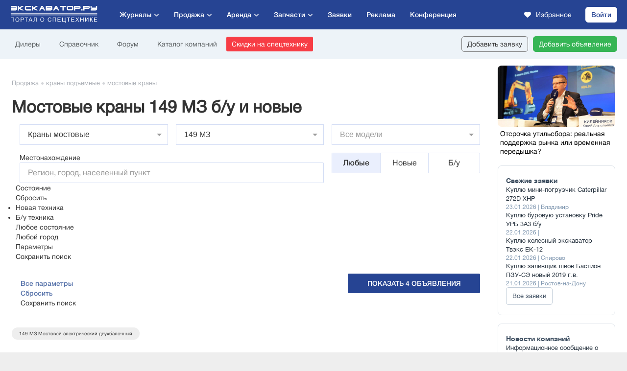

--- FILE ---
content_type: text/css
request_url: https://static.exkavator.ru/css/exkavator.main-trade-first.202601240303.css
body_size: 97115
content:
/*!
 * Font Awesome Free 5.3.1 by @fontawesome - https://fontawesome.com
 * License - https://fontawesome.com/license/free (Icons: CC BY 4.0, Fonts: SIL OFL 1.1, Code: MIT License)
 */
.fa,.fas,.far,.fal,.fab{-moz-osx-font-smoothing:grayscale;-webkit-font-smoothing:antialiased;display:inline-block;font-style:normal;font-variant:normal;text-rendering:auto;line-height:1}.fa-lg{font-size:1.33333em;line-height:.75em;vertical-align:-.0667em}.fa-xs{font-size:.75em}.fa-sm{font-size:.875em}.fa-1x{font-size:1em}.fa-2x{font-size:2em}.fa-3x{font-size:3em}.fa-4x{font-size:4em}.fa-5x{font-size:5em}.fa-6x{font-size:6em}.fa-7x{font-size:7em}.fa-8x{font-size:8em}.fa-9x{font-size:9em}.fa-10x{font-size:10em}.fa-fw{text-align:center;width:1.25em}.fa-ul{list-style-type:none;margin-left:2.5em;padding-left:0}.fa-ul>li{position:relative}.fa-li{left:-2em;position:absolute;text-align:center;width:2em;line-height:inherit}.fa-border{border:solid .08em #eee;border-radius:.1em;padding:.2em .25em .15em}.fa-pull-left{float:left}.fa-pull-right{float:right}.fa.fa-pull-left,.fas.fa-pull-left,.far.fa-pull-left,.fal.fa-pull-left,.fab.fa-pull-left{margin-right:.3em}.fa.fa-pull-right,.fas.fa-pull-right,.far.fa-pull-right,.fal.fa-pull-right,.fab.fa-pull-right{margin-left:.3em}.fa-spin{-webkit-animation:fa-spin 2s infinite linear;animation:fa-spin 2s infinite linear}.fa-pulse{-webkit-animation:fa-spin 1s infinite steps(8);animation:fa-spin 1s infinite steps(8)}@-webkit-keyframes fa-spin{0%{-webkit-transform:rotate(0deg);transform:rotate(0deg)}100%{-webkit-transform:rotate(360deg);transform:rotate(360deg)}}@keyframes fa-spin{0%{-webkit-transform:rotate(0deg);transform:rotate(0deg)}100%{-webkit-transform:rotate(360deg);transform:rotate(360deg)}}.fa-rotate-90{-ms-filter:"progid:DXImageTransform.Microsoft.BasicImage(rotation=1)";-webkit-transform:rotate(90deg);transform:rotate(90deg)}.fa-rotate-180{-ms-filter:"progid:DXImageTransform.Microsoft.BasicImage(rotation=2)";-webkit-transform:rotate(180deg);transform:rotate(180deg)}.fa-rotate-270{-ms-filter:"progid:DXImageTransform.Microsoft.BasicImage(rotation=3)";-webkit-transform:rotate(270deg);transform:rotate(270deg)}.fa-flip-horizontal{-ms-filter:"progid:DXImageTransform.Microsoft.BasicImage(rotation=0, mirror=1)";-webkit-transform:scale(-1,1);transform:scale(-1,1)}.fa-flip-vertical{-ms-filter:"progid:DXImageTransform.Microsoft.BasicImage(rotation=2, mirror=1)";-webkit-transform:scale(1,-1);transform:scale(1,-1)}.fa-flip-horizontal.fa-flip-vertical{-ms-filter:"progid:DXImageTransform.Microsoft.BasicImage(rotation=2, mirror=1)";-webkit-transform:scale(-1,-1);transform:scale(-1,-1)}:root .fa-rotate-90,:root .fa-rotate-180,:root .fa-rotate-270,:root .fa-flip-horizontal,:root .fa-flip-vertical{-webkit-filter:none;filter:none}.fa-stack{display:inline-block;height:2em;line-height:2em;position:relative;vertical-align:middle;width:2em}.fa-stack-1x,.fa-stack-2x{left:0;position:absolute;text-align:center;width:100%}.fa-stack-1x{line-height:inherit}.fa-stack-2x{font-size:2em}.fa-inverse{color:#fff}.fa-500px:before{content:"\f26e"}.fa-accessible-icon:before{content:"\f368"}.fa-accusoft:before{content:"\f369"}.fa-ad:before{content:"\f641"}.fa-address-book:before{content:"\f2b9"}.fa-address-card:before{content:"\f2bb"}.fa-adjust:before{content:"\f042"}.fa-adn:before{content:"\f170"}.fa-adversal:before{content:"\f36a"}.fa-affiliatetheme:before{content:"\f36b"}.fa-air-freshener:before{content:"\f5d0"}.fa-algolia:before{content:"\f36c"}.fa-align-center:before{content:"\f037"}.fa-align-justify:before{content:"\f039"}.fa-align-left:before{content:"\f036"}.fa-align-right:before{content:"\f038"}.fa-alipay:before{content:"\f642"}.fa-allergies:before{content:"\f461"}.fa-amazon:before{content:"\f270"}.fa-amazon-pay:before{content:"\f42c"}.fa-ambulance:before{content:"\f0f9"}.fa-american-sign-language-interpreting:before{content:"\f2a3"}.fa-amilia:before{content:"\f36d"}.fa-anchor:before{content:"\f13d"}.fa-android:before{content:"\f17b"}.fa-angellist:before{content:"\f209"}.fa-angle-double-down:before{content:"\f103"}.fa-angle-double-left:before{content:"\f100"}.fa-angle-double-right:before{content:"\f101"}.fa-angle-double-up:before{content:"\f102"}.fa-angle-down:before{content:"\f107"}.fa-angle-left:before{content:"\f104"}.fa-angle-right:before{content:"\f105"}.fa-angle-up:before{content:"\f106"}.fa-angry:before{content:"\f556"}.fa-angrycreative:before{content:"\f36e"}.fa-angular:before{content:"\f420"}.fa-ankh:before{content:"\f644"}.fa-app-store:before{content:"\f36f"}.fa-app-store-ios:before{content:"\f370"}.fa-apper:before{content:"\f371"}.fa-apple:before{content:"\f179"}.fa-apple-alt:before{content:"\f5d1"}.fa-apple-pay:before{content:"\f415"}.fa-archive:before{content:"\f187"}.fa-archway:before{content:"\f557"}.fa-arrow-alt-circle-down:before{content:"\f358"}.fa-arrow-alt-circle-left:before{content:"\f359"}.fa-arrow-alt-circle-right:before{content:"\f35a"}.fa-arrow-alt-circle-up:before{content:"\f35b"}.fa-arrow-circle-down:before{content:"\f0ab"}.fa-arrow-circle-left:before{content:"\f0a8"}.fa-arrow-circle-right:before{content:"\f0a9"}.fa-arrow-circle-up:before{content:"\f0aa"}.fa-arrow-down:before{content:"\f063"}.fa-arrow-left:before{content:"\f060"}.fa-arrow-right:before{content:"\f061"}.fa-arrow-up:before{content:"\f062"}.fa-arrows-alt:before{content:"\f0b2"}.fa-arrows-alt-h:before{content:"\f337"}.fa-arrows-alt-v:before{content:"\f338"}.fa-assistive-listening-systems:before{content:"\f2a2"}.fa-asterisk:before{content:"\f069"}.fa-asymmetrik:before{content:"\f372"}.fa-at:before{content:"\f1fa"}.fa-atlas:before{content:"\f558"}.fa-atom:before{content:"\f5d2"}.fa-audible:before{content:"\f373"}.fa-audio-description:before{content:"\f29e"}.fa-autoprefixer:before{content:"\f41c"}.fa-avianex:before{content:"\f374"}.fa-aviato:before{content:"\f421"}.fa-award:before{content:"\f559"}.fa-aws:before{content:"\f375"}.fa-backspace:before{content:"\f55a"}.fa-backward:before{content:"\f04a"}.fa-balance-scale:before{content:"\f24e"}.fa-ban:before{content:"\f05e"}.fa-band-aid:before{content:"\f462"}.fa-bandcamp:before{content:"\f2d5"}.fa-barcode:before{content:"\f02a"}.fa-bars:before{content:"\f0c9"}.fa-baseball-ball:before{content:"\f433"}.fa-basketball-ball:before{content:"\f434"}.fa-bath:before{content:"\f2cd"}.fa-battery-empty:before{content:"\f244"}.fa-battery-full:before{content:"\f240"}.fa-battery-half:before{content:"\f242"}.fa-battery-quarter:before{content:"\f243"}.fa-battery-three-quarters:before{content:"\f241"}.fa-bed:before{content:"\f236"}.fa-beer:before{content:"\f0fc"}.fa-behance:before{content:"\f1b4"}.fa-behance-square:before{content:"\f1b5"}.fa-bell:before{content:"\f0f3"}.fa-bell-slash:before{content:"\f1f6"}.fa-bezier-curve:before{content:"\f55b"}.fa-bible:before{content:"\f647"}.fa-bicycle:before{content:"\f206"}.fa-bimobject:before{content:"\f378"}.fa-binoculars:before{content:"\f1e5"}.fa-birthday-cake:before{content:"\f1fd"}.fa-bitbucket:before{content:"\f171"}.fa-bitcoin:before{content:"\f379"}.fa-bity:before{content:"\f37a"}.fa-black-tie:before{content:"\f27e"}.fa-blackberry:before{content:"\f37b"}.fa-blender:before{content:"\f517"}.fa-blind:before{content:"\f29d"}.fa-blogger:before{content:"\f37c"}.fa-blogger-b:before{content:"\f37d"}.fa-bluetooth:before{content:"\f293"}.fa-bluetooth-b:before{content:"\f294"}.fa-bold:before{content:"\f032"}.fa-bolt:before{content:"\f0e7"}.fa-bomb:before{content:"\f1e2"}.fa-bone:before{content:"\f5d7"}.fa-bong:before{content:"\f55c"}.fa-book:before{content:"\f02d"}.fa-book-open:before{content:"\f518"}.fa-book-reader:before{content:"\f5da"}.fa-bookmark:before{content:"\f02e"}.fa-bowling-ball:before{content:"\f436"}.fa-box:before{content:"\f466"}.fa-box-open:before{content:"\f49e"}.fa-boxes:before{content:"\f468"}.fa-braille:before{content:"\f2a1"}.fa-brain:before{content:"\f5dc"}.fa-briefcase:before{content:"\f0b1"}.fa-briefcase-medical:before{content:"\f469"}.fa-broadcast-tower:before{content:"\f519"}.fa-broom:before{content:"\f51a"}.fa-brush:before{content:"\f55d"}.fa-btc:before{content:"\f15a"}.fa-bug:before{content:"\f188"}.fa-building:before{content:"\f1ad"}.fa-bullhorn:before{content:"\f0a1"}.fa-bullseye:before{content:"\f140"}.fa-burn:before{content:"\f46a"}.fa-buromobelexperte:before{content:"\f37f"}.fa-bus:before{content:"\f207"}.fa-bus-alt:before{content:"\f55e"}.fa-business-time:before{content:"\f64a"}.fa-buysellads:before{content:"\f20d"}.fa-calculator:before{content:"\f1ec"}.fa-calendar:before{content:"\f133"}.fa-calendar-alt:before{content:"\f073"}.fa-calendar-check:before{content:"\f274"}.fa-calendar-minus:before{content:"\f272"}.fa-calendar-plus:before{content:"\f271"}.fa-calendar-times:before{content:"\f273"}.fa-camera:before{content:"\f030"}.fa-camera-retro:before{content:"\f083"}.fa-cannabis:before{content:"\f55f"}.fa-capsules:before{content:"\f46b"}.fa-car:before{content:"\f1b9"}.fa-car-alt:before{content:"\f5de"}.fa-car-battery:before{content:"\f5df"}.fa-car-crash:before{content:"\f5e1"}.fa-car-side:before{content:"\f5e4"}.fa-caret-down:before{content:"\f0d7"}.fa-caret-left:before{content:"\f0d9"}.fa-caret-right:before{content:"\f0da"}.fa-caret-square-down:before{content:"\f150"}.fa-caret-square-left:before{content:"\f191"}.fa-caret-square-right:before{content:"\f152"}.fa-caret-square-up:before{content:"\f151"}.fa-caret-up:before{content:"\f0d8"}.fa-cart-arrow-down:before{content:"\f218"}.fa-cart-plus:before{content:"\f217"}.fa-cc-amazon-pay:before{content:"\f42d"}.fa-cc-amex:before{content:"\f1f3"}.fa-cc-apple-pay:before{content:"\f416"}.fa-cc-diners-club:before{content:"\f24c"}.fa-cc-discover:before{content:"\f1f2"}.fa-cc-jcb:before{content:"\f24b"}.fa-cc-mastercard:before{content:"\f1f1"}.fa-cc-paypal:before{content:"\f1f4"}.fa-cc-stripe:before{content:"\f1f5"}.fa-cc-visa:before{content:"\f1f0"}.fa-centercode:before{content:"\f380"}.fa-certificate:before{content:"\f0a3"}.fa-chalkboard:before{content:"\f51b"}.fa-chalkboard-teacher:before{content:"\f51c"}.fa-charging-station:before{content:"\f5e7"}.fa-chart-area:before{content:"\f1fe"}.fa-chart-bar:before{content:"\f080"}.fa-chart-line:before{content:"\f201"}.fa-chart-pie:before{content:"\f200"}.fa-check:before{content:"\f00c"}.fa-check-circle:before{content:"\f058"}.fa-check-double:before{content:"\f560"}.fa-check-square:before{content:"\f14a"}.fa-chess:before{content:"\f439"}.fa-chess-bishop:before{content:"\f43a"}.fa-chess-board:before{content:"\f43c"}.fa-chess-king:before{content:"\f43f"}.fa-chess-knight:before{content:"\f441"}.fa-chess-pawn:before{content:"\f443"}.fa-chess-queen:before{content:"\f445"}.fa-chess-rook:before{content:"\f447"}.fa-chevron-circle-down:before{content:"\f13a"}.fa-chevron-circle-left:before{content:"\f137"}.fa-chevron-circle-right:before{content:"\f138"}.fa-chevron-circle-up:before{content:"\f139"}.fa-chevron-down:before{content:"\f078"}.fa-chevron-left:before{content:"\f053"}.fa-chevron-right:before{content:"\f054"}.fa-chevron-up:before{content:"\f077"}.fa-child:before{content:"\f1ae"}.fa-chrome:before{content:"\f268"}.fa-church:before{content:"\f51d"}.fa-circle:before{content:"\f111"}.fa-circle-notch:before{content:"\f1ce"}.fa-city:before{content:"\f64f"}.fa-clipboard:before{content:"\f328"}.fa-clipboard-check:before{content:"\f46c"}.fa-clipboard-list:before{content:"\f46d"}.fa-clock:before{content:"\f017"}.fa-clone:before{content:"\f24d"}.fa-closed-captioning:before{content:"\f20a"}.fa-cloud:before{content:"\f0c2"}.fa-cloud-download-alt:before{content:"\f381"}.fa-cloud-upload-alt:before{content:"\f382"}.fa-cloudscale:before{content:"\f383"}.fa-cloudsmith:before{content:"\f384"}.fa-cloudversify:before{content:"\f385"}.fa-cocktail:before{content:"\f561"}.fa-code:before{content:"\f121"}.fa-code-branch:before{content:"\f126"}.fa-codepen:before{content:"\f1cb"}.fa-codiepie:before{content:"\f284"}.fa-coffee:before{content:"\f0f4"}.fa-cog:before{content:"\f013"}.fa-cogs:before{content:"\f085"}.fa-coins:before{content:"\f51e"}.fa-columns:before{content:"\f0db"}.fa-comment:before{content:"\f075"}.fa-comment-alt:before{content:"\f27a"}.fa-comment-dollar:before{content:"\f651"}.fa-comment-dots:before{content:"\f4ad"}.fa-comment-slash:before{content:"\f4b3"}.fa-comments:before{content:"\f086"}.fa-comments-dollar:before{content:"\f653"}.fa-compact-disc:before{content:"\f51f"}.fa-compass:before{content:"\f14e"}.fa-compress:before{content:"\f066"}.fa-concierge-bell:before{content:"\f562"}.fa-connectdevelop:before{content:"\f20e"}.fa-contao:before{content:"\f26d"}.fa-cookie:before{content:"\f563"}.fa-cookie-bite:before{content:"\f564"}.fa-copy:before{content:"\f0c5"}.fa-copyright:before{content:"\f1f9"}.fa-couch:before{content:"\f4b8"}.fa-cpanel:before{content:"\f388"}.fa-creative-commons:before{content:"\f25e"}.fa-creative-commons-by:before{content:"\f4e7"}.fa-creative-commons-nc:before{content:"\f4e8"}.fa-creative-commons-nc-eu:before{content:"\f4e9"}.fa-creative-commons-nc-jp:before{content:"\f4ea"}.fa-creative-commons-nd:before{content:"\f4eb"}.fa-creative-commons-pd:before{content:"\f4ec"}.fa-creative-commons-pd-alt:before{content:"\f4ed"}.fa-creative-commons-remix:before{content:"\f4ee"}.fa-creative-commons-sa:before{content:"\f4ef"}.fa-creative-commons-sampling:before{content:"\f4f0"}.fa-creative-commons-sampling-plus:before{content:"\f4f1"}.fa-creative-commons-share:before{content:"\f4f2"}.fa-credit-card:before{content:"\f09d"}.fa-crop:before{content:"\f125"}.fa-crop-alt:before{content:"\f565"}.fa-cross:before{content:"\f654"}.fa-crosshairs:before{content:"\f05b"}.fa-crow:before{content:"\f520"}.fa-crown:before{content:"\f521"}.fa-css3:before{content:"\f13c"}.fa-css3-alt:before{content:"\f38b"}.fa-cube:before{content:"\f1b2"}.fa-cubes:before{content:"\f1b3"}.fa-cut:before{content:"\f0c4"}.fa-cuttlefish:before{content:"\f38c"}.fa-d-and-d:before{content:"\f38d"}.fa-dashcube:before{content:"\f210"}.fa-database:before{content:"\f1c0"}.fa-deaf:before{content:"\f2a4"}.fa-delicious:before{content:"\f1a5"}.fa-deploydog:before{content:"\f38e"}.fa-deskpro:before{content:"\f38f"}.fa-desktop:before{content:"\f108"}.fa-deviantart:before{content:"\f1bd"}.fa-dharmachakra:before{content:"\f655"}.fa-diagnoses:before{content:"\f470"}.fa-dice:before{content:"\f522"}.fa-dice-five:before{content:"\f523"}.fa-dice-four:before{content:"\f524"}.fa-dice-one:before{content:"\f525"}.fa-dice-six:before{content:"\f526"}.fa-dice-three:before{content:"\f527"}.fa-dice-two:before{content:"\f528"}.fa-digg:before{content:"\f1a6"}.fa-digital-ocean:before{content:"\f391"}.fa-digital-tachograph:before{content:"\f566"}.fa-directions:before{content:"\f5eb"}.fa-discord:before{content:"\f392"}.fa-discourse:before{content:"\f393"}.fa-divide:before{content:"\f529"}.fa-dizzy:before{content:"\f567"}.fa-dna:before{content:"\f471"}.fa-dochub:before{content:"\f394"}.fa-docker:before{content:"\f395"}.fa-dollar-sign:before{content:"\f155"}.fa-dolly:before{content:"\f472"}.fa-dolly-flatbed:before{content:"\f474"}.fa-donate:before{content:"\f4b9"}.fa-door-closed:before{content:"\f52a"}.fa-door-open:before{content:"\f52b"}.fa-dot-circle:before{content:"\f192"}.fa-dove:before{content:"\f4ba"}.fa-download:before{content:"\f019"}.fa-draft2digital:before{content:"\f396"}.fa-drafting-compass:before{content:"\f568"}.fa-draw-polygon:before{content:"\f5ee"}.fa-dribbble:before{content:"\f17d"}.fa-dribbble-square:before{content:"\f397"}.fa-dropbox:before{content:"\f16b"}.fa-drum:before{content:"\f569"}.fa-drum-steelpan:before{content:"\f56a"}.fa-drupal:before{content:"\f1a9"}.fa-dumbbell:before{content:"\f44b"}.fa-dyalog:before{content:"\f399"}.fa-earlybirds:before{content:"\f39a"}.fa-ebay:before{content:"\f4f4"}.fa-edge:before{content:"\f282"}.fa-edit:before{content:"\f044"}.fa-eject:before{content:"\f052"}.fa-elementor:before{content:"\f430"}.fa-ellipsis-h:before{content:"\f141"}.fa-ellipsis-v:before{content:"\f142"}.fa-ello:before{content:"\f5f1"}.fa-ember:before{content:"\f423"}.fa-empire:before{content:"\f1d1"}.fa-envelope:before{content:"\f0e0"}.fa-envelope-open:before{content:"\f2b6"}.fa-envelope-open-text:before{content:"\f658"}.fa-envelope-square:before{content:"\f199"}.fa-envira:before{content:"\f299"}.fa-equals:before{content:"\f52c"}.fa-eraser:before{content:"\f12d"}.fa-erlang:before{content:"\f39d"}.fa-ethereum:before{content:"\f42e"}.fa-etsy:before{content:"\f2d7"}.fa-euro-sign:before{content:"\f153"}.fa-exchange-alt:before{content:"\f362"}.fa-exclamation:before{content:"\f12a"}.fa-exclamation-circle:before{content:"\f06a"}.fa-exclamation-triangle:before{content:"\f071"}.fa-expand:before{content:"\f065"}.fa-expand-arrows-alt:before{content:"\f31e"}.fa-expeditedssl:before{content:"\f23e"}.fa-external-link-alt:before{content:"\f35d"}.fa-external-link-square-alt:before{content:"\f360"}.fa-eye:before{content:"\f06e"}.fa-eye-dropper:before{content:"\f1fb"}.fa-eye-slash:before{content:"\f070"}.fa-facebook:before{content:"\f09a"}.fa-facebook-f:before{content:"\f39e"}.fa-facebook-messenger:before{content:"\f39f"}.fa-facebook-square:before{content:"\f082"}.fa-fast-backward:before{content:"\f049"}.fa-fast-forward:before{content:"\f050"}.fa-fax:before{content:"\f1ac"}.fa-feather:before{content:"\f52d"}.fa-feather-alt:before{content:"\f56b"}.fa-female:before{content:"\f182"}.fa-fighter-jet:before{content:"\f0fb"}.fa-file:before{content:"\f15b"}.fa-file-alt:before{content:"\f15c"}.fa-file-archive:before{content:"\f1c6"}.fa-file-audio:before{content:"\f1c7"}.fa-file-code:before{content:"\f1c9"}.fa-file-contract:before{content:"\f56c"}.fa-file-download:before{content:"\f56d"}.fa-file-excel:before{content:"\f1c3"}.fa-file-export:before{content:"\f56e"}.fa-file-image:before{content:"\f1c5"}.fa-file-import:before{content:"\f56f"}.fa-file-invoice:before{content:"\f570"}.fa-file-invoice-dollar:before{content:"\f571"}.fa-file-medical:before{content:"\f477"}.fa-file-medical-alt:before{content:"\f478"}.fa-file-pdf:before{content:"\f1c1"}.fa-file-powerpoint:before{content:"\f1c4"}.fa-file-prescription:before{content:"\f572"}.fa-file-signature:before{content:"\f573"}.fa-file-upload:before{content:"\f574"}.fa-file-video:before{content:"\f1c8"}.fa-file-word:before{content:"\f1c2"}.fa-fill:before{content:"\f575"}.fa-fill-drip:before{content:"\f576"}.fa-film:before{content:"\f008"}.fa-filter:before{content:"\f0b0"}.fa-fingerprint:before{content:"\f577"}.fa-fire:before{content:"\f06d"}.fa-fire-extinguisher:before{content:"\f134"}.fa-firefox:before{content:"\f269"}.fa-first-aid:before{content:"\f479"}.fa-first-order:before{content:"\f2b0"}.fa-first-order-alt:before{content:"\f50a"}.fa-firstdraft:before{content:"\f3a1"}.fa-fish:before{content:"\f578"}.fa-flag:before{content:"\f024"}.fa-flag-checkered:before{content:"\f11e"}.fa-flask:before{content:"\f0c3"}.fa-flickr:before{content:"\f16e"}.fa-flipboard:before{content:"\f44d"}.fa-flushed:before{content:"\f579"}.fa-fly:before{content:"\f417"}.fa-folder:before{content:"\f07b"}.fa-folder-minus:before{content:"\f65d"}.fa-folder-open:before{content:"\f07c"}.fa-folder-plus:before{content:"\f65e"}.fa-font:before{content:"\f031"}.fa-font-awesome:before{content:"\f2b4"}.fa-font-awesome-alt:before{content:"\f35c"}.fa-font-awesome-flag:before{content:"\f425"}.fa-font-awesome-logo-full:before{content:"\f4e6"}.fa-fonticons:before{content:"\f280"}.fa-fonticons-fi:before{content:"\f3a2"}.fa-football-ball:before{content:"\f44e"}.fa-fort-awesome:before{content:"\f286"}.fa-fort-awesome-alt:before{content:"\f3a3"}.fa-forumbee:before{content:"\f211"}.fa-forward:before{content:"\f04e"}.fa-foursquare:before{content:"\f180"}.fa-free-code-camp:before{content:"\f2c5"}.fa-freebsd:before{content:"\f3a4"}.fa-frog:before{content:"\f52e"}.fa-frown:before{content:"\f119"}.fa-frown-open:before{content:"\f57a"}.fa-fulcrum:before{content:"\f50b"}.fa-funnel-dollar:before{content:"\f662"}.fa-futbol:before{content:"\f1e3"}.fa-galactic-republic:before{content:"\f50c"}.fa-galactic-senate:before{content:"\f50d"}.fa-gamepad:before{content:"\f11b"}.fa-gas-pump:before{content:"\f52f"}.fa-gavel:before{content:"\f0e3"}.fa-gem:before{content:"\f3a5"}.fa-genderless:before{content:"\f22d"}.fa-get-pocket:before{content:"\f265"}.fa-gg:before{content:"\f260"}.fa-gg-circle:before{content:"\f261"}.fa-gift:before{content:"\f06b"}.fa-git:before{content:"\f1d3"}.fa-git-square:before{content:"\f1d2"}.fa-github:before{content:"\f09b"}.fa-github-alt:before{content:"\f113"}.fa-github-square:before{content:"\f092"}.fa-gitkraken:before{content:"\f3a6"}.fa-gitlab:before{content:"\f296"}.fa-gitter:before{content:"\f426"}.fa-glass-martini:before{content:"\f000"}.fa-glass-martini-alt:before{content:"\f57b"}.fa-glasses:before{content:"\f530"}.fa-glide:before{content:"\f2a5"}.fa-glide-g:before{content:"\f2a6"}.fa-globe:before{content:"\f0ac"}.fa-globe-africa:before{content:"\f57c"}.fa-globe-americas:before{content:"\f57d"}.fa-globe-asia:before{content:"\f57e"}.fa-gofore:before{content:"\f3a7"}.fa-golf-ball:before{content:"\f450"}.fa-goodreads:before{content:"\f3a8"}.fa-goodreads-g:before{content:"\f3a9"}.fa-google:before{content:"\f1a0"}.fa-google-drive:before{content:"\f3aa"}.fa-google-play:before{content:"\f3ab"}.fa-google-plus:before{content:"\f2b3"}.fa-google-plus-g:before{content:"\f0d5"}.fa-google-plus-square:before{content:"\f0d4"}.fa-google-wallet:before{content:"\f1ee"}.fa-gopuram:before{content:"\f664"}.fa-graduation-cap:before{content:"\f19d"}.fa-gratipay:before{content:"\f184"}.fa-grav:before{content:"\f2d6"}.fa-greater-than:before{content:"\f531"}.fa-greater-than-equal:before{content:"\f532"}.fa-grimace:before{content:"\f57f"}.fa-grin:before{content:"\f580"}.fa-grin-alt:before{content:"\f581"}.fa-grin-beam:before{content:"\f582"}.fa-grin-beam-sweat:before{content:"\f583"}.fa-grin-hearts:before{content:"\f584"}.fa-grin-squint:before{content:"\f585"}.fa-grin-squint-tears:before{content:"\f586"}.fa-grin-stars:before{content:"\f587"}.fa-grin-tears:before{content:"\f588"}.fa-grin-tongue:before{content:"\f589"}.fa-grin-tongue-squint:before{content:"\f58a"}.fa-grin-tongue-wink:before{content:"\f58b"}.fa-grin-wink:before{content:"\f58c"}.fa-grip-horizontal:before{content:"\f58d"}.fa-grip-vertical:before{content:"\f58e"}.fa-gripfire:before{content:"\f3ac"}.fa-grunt:before{content:"\f3ad"}.fa-gulp:before{content:"\f3ae"}.fa-h-square:before{content:"\f0fd"}.fa-hacker-news:before{content:"\f1d4"}.fa-hacker-news-square:before{content:"\f3af"}.fa-hackerrank:before{content:"\f5f7"}.fa-hamsa:before{content:"\f665"}.fa-hand-holding:before{content:"\f4bd"}.fa-hand-holding-heart:before{content:"\f4be"}.fa-hand-holding-usd:before{content:"\f4c0"}.fa-hand-lizard:before{content:"\f258"}.fa-hand-paper:before{content:"\f256"}.fa-hand-peace:before{content:"\f25b"}.fa-hand-point-down:before{content:"\f0a7"}.fa-hand-point-left:before{content:"\f0a5"}.fa-hand-point-right:before{content:"\f0a4"}.fa-hand-point-up:before{content:"\f0a6"}.fa-hand-pointer:before{content:"\f25a"}.fa-hand-rock:before{content:"\f255"}.fa-hand-scissors:before{content:"\f257"}.fa-hand-spock:before{content:"\f259"}.fa-hands:before{content:"\f4c2"}.fa-hands-helping:before{content:"\f4c4"}.fa-handshake:before{content:"\f2b5"}.fa-hashtag:before{content:"\f292"}.fa-haykal:before{content:"\f666"}.fa-hdd:before{content:"\f0a0"}.fa-heading:before{content:"\f1dc"}.fa-headphones:before{content:"\f025"}.fa-headphones-alt:before{content:"\f58f"}.fa-headset:before{content:"\f590"}.fa-heart:before{content:"\f004"}.fa-heartbeat:before{content:"\f21e"}.fa-helicopter:before{content:"\f533"}.fa-highlighter:before{content:"\f591"}.fa-hips:before{content:"\f452"}.fa-hire-a-helper:before{content:"\f3b0"}.fa-history:before{content:"\f1da"}.fa-hockey-puck:before{content:"\f453"}.fa-home:before{content:"\f015"}.fa-hooli:before{content:"\f427"}.fa-hornbill:before{content:"\f592"}.fa-hospital:before{content:"\f0f8"}.fa-hospital-alt:before{content:"\f47d"}.fa-hospital-symbol:before{content:"\f47e"}.fa-hot-tub:before{content:"\f593"}.fa-hotel:before{content:"\f594"}.fa-hotjar:before{content:"\f3b1"}.fa-hourglass:before{content:"\f254"}.fa-hourglass-end:before{content:"\f253"}.fa-hourglass-half:before{content:"\f252"}.fa-hourglass-start:before{content:"\f251"}.fa-houzz:before{content:"\f27c"}.fa-html5:before{content:"\f13b"}.fa-hubspot:before{content:"\f3b2"}.fa-i-cursor:before{content:"\f246"}.fa-id-badge:before{content:"\f2c1"}.fa-id-card:before{content:"\f2c2"}.fa-id-card-alt:before{content:"\f47f"}.fa-image:before{content:"\f03e"}.fa-images:before{content:"\f302"}.fa-imdb:before{content:"\f2d8"}.fa-inbox:before{content:"\f01c"}.fa-indent:before{content:"\f03c"}.fa-industry:before{content:"\f275"}.fa-infinity:before{content:"\f534"}.fa-info:before{content:"\f129"}.fa-info-circle:before{content:"\f05a"}.fa-instagram:before{content:"\f16d"}.fa-internet-explorer:before{content:"\f26b"}.fa-ioxhost:before{content:"\f208"}.fa-italic:before{content:"\f033"}.fa-itunes:before{content:"\f3b4"}.fa-itunes-note:before{content:"\f3b5"}.fa-java:before{content:"\f4e4"}.fa-jedi:before{content:"\f669"}.fa-jedi-order:before{content:"\f50e"}.fa-jenkins:before{content:"\f3b6"}.fa-joget:before{content:"\f3b7"}.fa-joint:before{content:"\f595"}.fa-joomla:before{content:"\f1aa"}.fa-journal-whills:before{content:"\f66a"}.fa-js:before{content:"\f3b8"}.fa-js-square:before{content:"\f3b9"}.fa-jsfiddle:before{content:"\f1cc"}.fa-kaaba:before{content:"\f66b"}.fa-kaggle:before{content:"\f5fa"}.fa-key:before{content:"\f084"}.fa-keybase:before{content:"\f4f5"}.fa-keyboard:before{content:"\f11c"}.fa-keycdn:before{content:"\f3ba"}.fa-khanda:before{content:"\f66d"}.fa-kickstarter:before{content:"\f3bb"}.fa-kickstarter-k:before{content:"\f3bc"}.fa-kiss:before{content:"\f596"}.fa-kiss-beam:before{content:"\f597"}.fa-kiss-wink-heart:before{content:"\f598"}.fa-kiwi-bird:before{content:"\f535"}.fa-korvue:before{content:"\f42f"}.fa-landmark:before{content:"\f66f"}.fa-language:before{content:"\f1ab"}.fa-laptop:before{content:"\f109"}.fa-laptop-code:before{content:"\f5fc"}.fa-laravel:before{content:"\f3bd"}.fa-lastfm:before{content:"\f202"}.fa-lastfm-square:before{content:"\f203"}.fa-laugh:before{content:"\f599"}.fa-laugh-beam:before{content:"\f59a"}.fa-laugh-squint:before{content:"\f59b"}.fa-laugh-wink:before{content:"\f59c"}.fa-layer-group:before{content:"\f5fd"}.fa-leaf:before{content:"\f06c"}.fa-leanpub:before{content:"\f212"}.fa-lemon:before{content:"\f094"}.fa-less:before{content:"\f41d"}.fa-less-than:before{content:"\f536"}.fa-less-than-equal:before{content:"\f537"}.fa-level-down-alt:before{content:"\f3be"}.fa-level-up-alt:before{content:"\f3bf"}.fa-life-ring:before{content:"\f1cd"}.fa-lightbulb:before{content:"\f0eb"}.fa-line:before{content:"\f3c0"}.fa-link:before{content:"\f0c1"}.fa-linkedin:before{content:"\f08c"}.fa-linkedin-in:before{content:"\f0e1"}.fa-linode:before{content:"\f2b8"}.fa-linux:before{content:"\f17c"}.fa-lira-sign:before{content:"\f195"}.fa-list:before{content:"\f03a"}.fa-list-alt:before{content:"\f022"}.fa-list-ol:before{content:"\f0cb"}.fa-list-ul:before{content:"\f0ca"}.fa-location-arrow:before{content:"\f124"}.fa-lock:before{content:"\f023"}.fa-lock-open:before{content:"\f3c1"}.fa-long-arrow-alt-down:before{content:"\f309"}.fa-long-arrow-alt-left:before{content:"\f30a"}.fa-long-arrow-alt-right:before{content:"\f30b"}.fa-long-arrow-alt-up:before{content:"\f30c"}.fa-low-vision:before{content:"\f2a8"}.fa-luggage-cart:before{content:"\f59d"}.fa-lyft:before{content:"\f3c3"}.fa-magento:before{content:"\f3c4"}.fa-magic:before{content:"\f0d0"}.fa-magnet:before{content:"\f076"}.fa-mail-bulk:before{content:"\f674"}.fa-mailchimp:before{content:"\f59e"}.fa-male:before{content:"\f183"}.fa-mandalorian:before{content:"\f50f"}.fa-map:before{content:"\f279"}.fa-map-marked:before{content:"\f59f"}.fa-map-marked-alt:before{content:"\f5a0"}.fa-map-marker:before{content:"\f041"}.fa-map-marker-alt:before{content:"\f3c5"}.fa-map-pin:before{content:"\f276"}.fa-map-signs:before{content:"\f277"}.fa-markdown:before{content:"\f60f"}.fa-marker:before{content:"\f5a1"}.fa-mars:before{content:"\f222"}.fa-mars-double:before{content:"\f227"}.fa-mars-stroke:before{content:"\f229"}.fa-mars-stroke-h:before{content:"\f22b"}.fa-mars-stroke-v:before{content:"\f22a"}.fa-mastodon:before{content:"\f4f6"}.fa-maxcdn:before{content:"\f136"}.fa-medal:before{content:"\f5a2"}.fa-medapps:before{content:"\f3c6"}.fa-medium:before{content:"\f23a"}.fa-medium-m:before{content:"\f3c7"}.fa-medkit:before{content:"\f0fa"}.fa-medrt:before{content:"\f3c8"}.fa-meetup:before{content:"\f2e0"}.fa-megaport:before{content:"\f5a3"}.fa-meh:before{content:"\f11a"}.fa-meh-blank:before{content:"\f5a4"}.fa-meh-rolling-eyes:before{content:"\f5a5"}.fa-memory:before{content:"\f538"}.fa-menorah:before{content:"\f676"}.fa-mercury:before{content:"\f223"}.fa-microchip:before{content:"\f2db"}.fa-microphone:before{content:"\f130"}.fa-microphone-alt:before{content:"\f3c9"}.fa-microphone-alt-slash:before{content:"\f539"}.fa-microphone-slash:before{content:"\f131"}.fa-microscope:before{content:"\f610"}.fa-microsoft:before{content:"\f3ca"}.fa-minus:before{content:"\f068"}.fa-minus-circle:before{content:"\f056"}.fa-minus-square:before{content:"\f146"}.fa-mix:before{content:"\f3cb"}.fa-mixcloud:before{content:"\f289"}.fa-mizuni:before{content:"\f3cc"}.fa-mobile:before{content:"\f10b"}.fa-mobile-alt:before{content:"\f3cd"}.fa-modx:before{content:"\f285"}.fa-monero:before{content:"\f3d0"}.fa-money-bill:before{content:"\f0d6"}.fa-money-bill-alt:before{content:"\f3d1"}.fa-money-bill-wave:before{content:"\f53a"}.fa-money-bill-wave-alt:before{content:"\f53b"}.fa-money-check:before{content:"\f53c"}.fa-money-check-alt:before{content:"\f53d"}.fa-monument:before{content:"\f5a6"}.fa-moon:before{content:"\f186"}.fa-mortar-pestle:before{content:"\f5a7"}.fa-mosque:before{content:"\f678"}.fa-motorcycle:before{content:"\f21c"}.fa-mouse-pointer:before{content:"\f245"}.fa-music:before{content:"\f001"}.fa-napster:before{content:"\f3d2"}.fa-neos:before{content:"\f612"}.fa-neuter:before{content:"\f22c"}.fa-newspaper:before{content:"\f1ea"}.fa-nimblr:before{content:"\f5a8"}.fa-nintendo-switch:before{content:"\f418"}.fa-node:before{content:"\f419"}.fa-node-js:before{content:"\f3d3"}.fa-not-equal:before{content:"\f53e"}.fa-notes-medical:before{content:"\f481"}.fa-npm:before{content:"\f3d4"}.fa-ns8:before{content:"\f3d5"}.fa-nutritionix:before{content:"\f3d6"}.fa-object-group:before{content:"\f247"}.fa-object-ungroup:before{content:"\f248"}.fa-odnoklassniki:before{content:"\f263"}.fa-odnoklassniki-square:before{content:"\f264"}.fa-oil-can:before{content:"\f613"}.fa-old-republic:before{content:"\f510"}.fa-om:before{content:"\f679"}.fa-opencart:before{content:"\f23d"}.fa-openid:before{content:"\f19b"}.fa-opera:before{content:"\f26a"}.fa-optin-monster:before{content:"\f23c"}.fa-osi:before{content:"\f41a"}.fa-outdent:before{content:"\f03b"}.fa-page4:before{content:"\f3d7"}.fa-pagelines:before{content:"\f18c"}.fa-paint-brush:before{content:"\f1fc"}.fa-paint-roller:before{content:"\f5aa"}.fa-palette:before{content:"\f53f"}.fa-palfed:before{content:"\f3d8"}.fa-pallet:before{content:"\f482"}.fa-paper-plane:before{content:"\f1d8"}.fa-paperclip:before{content:"\f0c6"}.fa-parachute-box:before{content:"\f4cd"}.fa-paragraph:before{content:"\f1dd"}.fa-parking:before{content:"\f540"}.fa-passport:before{content:"\f5ab"}.fa-pastafarianism:before{content:"\f67b"}.fa-paste:before{content:"\f0ea"}.fa-patreon:before{content:"\f3d9"}.fa-pause:before{content:"\f04c"}.fa-pause-circle:before{content:"\f28b"}.fa-paw:before{content:"\f1b0"}.fa-paypal:before{content:"\f1ed"}.fa-peace:before{content:"\f67c"}.fa-pen:before{content:"\f304"}.fa-pen-alt:before{content:"\f305"}.fa-pen-fancy:before{content:"\f5ac"}.fa-pen-nib:before{content:"\f5ad"}.fa-pen-square:before{content:"\f14b"}.fa-pencil-alt:before{content:"\f303"}.fa-pencil-ruler:before{content:"\f5ae"}.fa-people-carry:before{content:"\f4ce"}.fa-percent:before{content:"\f295"}.fa-percentage:before{content:"\f541"}.fa-periscope:before{content:"\f3da"}.fa-phabricator:before{content:"\f3db"}.fa-phoenix-framework:before{content:"\f3dc"}.fa-phoenix-squadron:before{content:"\f511"}.fa-phone:before{content:"\f095"}.fa-phone-slash:before{content:"\f3dd"}.fa-phone-square:before{content:"\f098"}.fa-phone-volume:before{content:"\f2a0"}.fa-php:before{content:"\f457"}.fa-pied-piper:before{content:"\f2ae"}.fa-pied-piper-alt:before{content:"\f1a8"}.fa-pied-piper-hat:before{content:"\f4e5"}.fa-pied-piper-pp:before{content:"\f1a7"}.fa-piggy-bank:before{content:"\f4d3"}.fa-pills:before{content:"\f484"}.fa-pinterest:before{content:"\f0d2"}.fa-pinterest-p:before{content:"\f231"}.fa-pinterest-square:before{content:"\f0d3"}.fa-place-of-worship:before{content:"\f67f"}.fa-plane:before{content:"\f072"}.fa-plane-arrival:before{content:"\f5af"}.fa-plane-departure:before{content:"\f5b0"}.fa-play:before{content:"\f04b"}.fa-play-circle:before{content:"\f144"}.fa-playstation:before{content:"\f3df"}.fa-plug:before{content:"\f1e6"}.fa-plus:before{content:"\f067"}.fa-plus-circle:before{content:"\f055"}.fa-plus-square:before{content:"\f0fe"}.fa-podcast:before{content:"\f2ce"}.fa-poll:before{content:"\f681"}.fa-poll-h:before{content:"\f682"}.fa-poo:before{content:"\f2fe"}.fa-poop:before{content:"\f619"}.fa-portrait:before{content:"\f3e0"}.fa-pound-sign:before{content:"\f154"}.fa-power-off:before{content:"\f011"}.fa-pray:before{content:"\f683"}.fa-praying-hands:before{content:"\f684"}.fa-prescription:before{content:"\f5b1"}.fa-prescription-bottle:before{content:"\f485"}.fa-prescription-bottle-alt:before{content:"\f486"}.fa-print:before{content:"\f02f"}.fa-procedures:before{content:"\f487"}.fa-product-hunt:before{content:"\f288"}.fa-project-diagram:before{content:"\f542"}.fa-pushed:before{content:"\f3e1"}.fa-puzzle-piece:before{content:"\f12e"}.fa-python:before{content:"\f3e2"}.fa-qq:before{content:"\f1d6"}.fa-qrcode:before{content:"\f029"}.fa-question:before{content:"\f128"}.fa-question-circle:before{content:"\f059"}.fa-quidditch:before{content:"\f458"}.fa-quinscape:before{content:"\f459"}.fa-quora:before{content:"\f2c4"}.fa-quote-left:before{content:"\f10d"}.fa-quote-right:before{content:"\f10e"}.fa-quran:before{content:"\f687"}.fa-r-project:before{content:"\f4f7"}.fa-random:before{content:"\f074"}.fa-ravelry:before{content:"\f2d9"}.fa-react:before{content:"\f41b"}.fa-readme:before{content:"\f4d5"}.fa-rebel:before{content:"\f1d0"}.fa-receipt:before{content:"\f543"}.fa-recycle:before{content:"\f1b8"}.fa-red-river:before{content:"\f3e3"}.fa-reddit:before{content:"\f1a1"}.fa-reddit-alien:before{content:"\f281"}.fa-reddit-square:before{content:"\f1a2"}.fa-redo:before{content:"\f01e"}.fa-redo-alt:before{content:"\f2f9"}.fa-registered:before{content:"\f25d"}.fa-rendact:before{content:"\f3e4"}.fa-renren:before{content:"\f18b"}.fa-reply:before{content:"\f3e5"}.fa-reply-all:before{content:"\f122"}.fa-replyd:before{content:"\f3e6"}.fa-researchgate:before{content:"\f4f8"}.fa-resolving:before{content:"\f3e7"}.fa-retweet:before{content:"\f079"}.fa-rev:before{content:"\f5b2"}.fa-ribbon:before{content:"\f4d6"}.fa-road:before{content:"\f018"}.fa-robot:before{content:"\f544"}.fa-rocket:before{content:"\f135"}.fa-rocketchat:before{content:"\f3e8"}.fa-rockrms:before{content:"\f3e9"}.fa-route:before{content:"\f4d7"}.fa-rss:before{content:"\f09e"}.fa-rss-square:before{content:"\f143"}.fa-ruble-sign:before{content:"\f158"}.fa-ruler:before{content:"\f545"}.fa-ruler-combined:before{content:"\f546"}.fa-ruler-horizontal:before{content:"\f547"}.fa-ruler-vertical:before{content:"\f548"}.fa-rupee-sign:before{content:"\f156"}.fa-sad-cry:before{content:"\f5b3"}.fa-sad-tear:before{content:"\f5b4"}.fa-safari:before{content:"\f267"}.fa-sass:before{content:"\f41e"}.fa-save:before{content:"\f0c7"}.fa-schlix:before{content:"\f3ea"}.fa-school:before{content:"\f549"}.fa-screwdriver:before{content:"\f54a"}.fa-scribd:before{content:"\f28a"}.fa-search:before{content:"\f002"}.fa-search-dollar:before{content:"\f688"}.fa-search-location:before{content:"\f689"}.fa-search-minus:before{content:"\f010"}.fa-search-plus:before{content:"\f00e"}.fa-searchengin:before{content:"\f3eb"}.fa-seedling:before{content:"\f4d8"}.fa-sellcast:before{content:"\f2da"}.fa-sellsy:before{content:"\f213"}.fa-server:before{content:"\f233"}.fa-servicestack:before{content:"\f3ec"}.fa-shapes:before{content:"\f61f"}.fa-share:before{content:"\f064"}.fa-share-alt:before{content:"\f1e0"}.fa-share-alt-square:before{content:"\f1e1"}.fa-share-square:before{content:"\f14d"}.fa-shekel-sign:before{content:"\f20b"}.fa-shield-alt:before{content:"\f3ed"}.fa-ship:before{content:"\f21a"}.fa-shipping-fast:before{content:"\f48b"}.fa-shirtsinbulk:before{content:"\f214"}.fa-shoe-prints:before{content:"\f54b"}.fa-shopping-bag:before{content:"\f290"}.fa-shopping-basket:before{content:"\f291"}.fa-shopping-cart:before{content:"\f07a"}.fa-shopware:before{content:"\f5b5"}.fa-shower:before{content:"\f2cc"}.fa-shuttle-van:before{content:"\f5b6"}.fa-sign:before{content:"\f4d9"}.fa-sign-in-alt:before{content:"\f2f6"}.fa-sign-language:before{content:"\f2a7"}.fa-sign-out-alt:before{content:"\f2f5"}.fa-signal:before{content:"\f012"}.fa-signature:before{content:"\f5b7"}.fa-simplybuilt:before{content:"\f215"}.fa-sistrix:before{content:"\f3ee"}.fa-sitemap:before{content:"\f0e8"}.fa-sith:before{content:"\f512"}.fa-skull:before{content:"\f54c"}.fa-skyatlas:before{content:"\f216"}.fa-skype:before{content:"\f17e"}.fa-slack:before{content:"\f198"}.fa-slack-hash:before{content:"\f3ef"}.fa-sliders-h:before{content:"\f1de"}.fa-slideshare:before{content:"\f1e7"}.fa-smile:before{content:"\f118"}.fa-smile-beam:before{content:"\f5b8"}.fa-smile-wink:before{content:"\f4da"}.fa-smoking:before{content:"\f48d"}.fa-smoking-ban:before{content:"\f54d"}.fa-snapchat:before{content:"\f2ab"}.fa-snapchat-ghost:before{content:"\f2ac"}.fa-snapchat-square:before{content:"\f2ad"}.fa-snowflake:before{content:"\f2dc"}.fa-socks:before{content:"\f696"}.fa-solar-panel:before{content:"\f5ba"}.fa-sort:before{content:"\f0dc"}.fa-sort-alpha-down:before{content:"\f15d"}.fa-sort-alpha-up:before{content:"\f15e"}.fa-sort-amount-down:before{content:"\f160"}.fa-sort-amount-up:before{content:"\f161"}.fa-sort-down:before{content:"\f0dd"}.fa-sort-numeric-down:before{content:"\f162"}.fa-sort-numeric-up:before{content:"\f163"}.fa-sort-up:before{content:"\f0de"}.fa-soundcloud:before{content:"\f1be"}.fa-spa:before{content:"\f5bb"}.fa-space-shuttle:before{content:"\f197"}.fa-speakap:before{content:"\f3f3"}.fa-spinner:before{content:"\f110"}.fa-splotch:before{content:"\f5bc"}.fa-spotify:before{content:"\f1bc"}.fa-spray-can:before{content:"\f5bd"}.fa-square:before{content:"\f0c8"}.fa-square-full:before{content:"\f45c"}.fa-square-root-alt:before{content:"\f698"}.fa-squarespace:before{content:"\f5be"}.fa-stack-exchange:before{content:"\f18d"}.fa-stack-overflow:before{content:"\f16c"}.fa-stamp:before{content:"\f5bf"}.fa-star:before{content:"\f005"}.fa-star-and-crescent:before{content:"\f699"}.fa-star-half:before{content:"\f089"}.fa-star-half-alt:before{content:"\f5c0"}.fa-star-of-david:before{content:"\f69a"}.fa-star-of-life:before{content:"\f621"}.fa-staylinked:before{content:"\f3f5"}.fa-steam:before{content:"\f1b6"}.fa-steam-square:before{content:"\f1b7"}.fa-steam-symbol:before{content:"\f3f6"}.fa-step-backward:before{content:"\f048"}.fa-step-forward:before{content:"\f051"}.fa-stethoscope:before{content:"\f0f1"}.fa-sticker-mule:before{content:"\f3f7"}.fa-sticky-note:before{content:"\f249"}.fa-stop:before{content:"\f04d"}.fa-stop-circle:before{content:"\f28d"}.fa-stopwatch:before{content:"\f2f2"}.fa-store:before{content:"\f54e"}.fa-store-alt:before{content:"\f54f"}.fa-strava:before{content:"\f428"}.fa-stream:before{content:"\f550"}.fa-street-view:before{content:"\f21d"}.fa-strikethrough:before{content:"\f0cc"}.fa-stripe:before{content:"\f429"}.fa-stripe-s:before{content:"\f42a"}.fa-stroopwafel:before{content:"\f551"}.fa-studiovinari:before{content:"\f3f8"}.fa-stumbleupon:before{content:"\f1a4"}.fa-stumbleupon-circle:before{content:"\f1a3"}.fa-subscript:before{content:"\f12c"}.fa-subway:before{content:"\f239"}.fa-suitcase:before{content:"\f0f2"}.fa-suitcase-rolling:before{content:"\f5c1"}.fa-sun:before{content:"\f185"}.fa-superpowers:before{content:"\f2dd"}.fa-superscript:before{content:"\f12b"}.fa-supple:before{content:"\f3f9"}.fa-surprise:before{content:"\f5c2"}.fa-swatchbook:before{content:"\f5c3"}.fa-swimmer:before{content:"\f5c4"}.fa-swimming-pool:before{content:"\f5c5"}.fa-synagogue:before{content:"\f69b"}.fa-sync:before{content:"\f021"}.fa-sync-alt:before{content:"\f2f1"}.fa-syringe:before{content:"\f48e"}.fa-table:before{content:"\f0ce"}.fa-table-tennis:before{content:"\f45d"}.fa-tablet:before{content:"\f10a"}.fa-tablet-alt:before{content:"\f3fa"}.fa-tablets:before{content:"\f490"}.fa-tachometer-alt:before{content:"\f3fd"}.fa-tag:before{content:"\f02b"}.fa-tags:before{content:"\f02c"}.fa-tape:before{content:"\f4db"}.fa-tasks:before{content:"\f0ae"}.fa-taxi:before{content:"\f1ba"}.fa-teamspeak:before{content:"\f4f9"}.fa-teeth:before{content:"\f62e"}.fa-teeth-open:before{content:"\f62f"}.fa-telegram:before{content:"\f2c6"}.fa-telegram-plane:before{content:"\f3fe"}.fa-tencent-weibo:before{content:"\f1d5"}.fa-terminal:before{content:"\f120"}.fa-text-height:before{content:"\f034"}.fa-text-width:before{content:"\f035"}.fa-th:before{content:"\f00a"}.fa-th-large:before{content:"\f009"}.fa-th-list:before{content:"\f00b"}.fa-the-red-yeti:before{content:"\f69d"}.fa-theater-masks:before{content:"\f630"}.fa-themeco:before{content:"\f5c6"}.fa-themeisle:before{content:"\f2b2"}.fa-thermometer:before{content:"\f491"}.fa-thermometer-empty:before{content:"\f2cb"}.fa-thermometer-full:before{content:"\f2c7"}.fa-thermometer-half:before{content:"\f2c9"}.fa-thermometer-quarter:before{content:"\f2ca"}.fa-thermometer-three-quarters:before{content:"\f2c8"}.fa-thumbs-down:before{content:"\f165"}.fa-thumbs-up:before{content:"\f164"}.fa-thumbtack:before{content:"\f08d"}.fa-ticket-alt:before{content:"\f3ff"}.fa-times:before{content:"\f00d"}.fa-times-circle:before{content:"\f057"}.fa-tint:before{content:"\f043"}.fa-tint-slash:before{content:"\f5c7"}.fa-tired:before{content:"\f5c8"}.fa-toggle-off:before{content:"\f204"}.fa-toggle-on:before{content:"\f205"}.fa-toolbox:before{content:"\f552"}.fa-tooth:before{content:"\f5c9"}.fa-torah:before{content:"\f6a0"}.fa-torii-gate:before{content:"\f6a1"}.fa-trade-federation:before{content:"\f513"}.fa-trademark:before{content:"\f25c"}.fa-traffic-light:before{content:"\f637"}.fa-train:before{content:"\f238"}.fa-transgender:before{content:"\f224"}.fa-transgender-alt:before{content:"\f225"}.fa-trash:before{content:"\f1f8"}.fa-trash-alt:before{content:"\f2ed"}.fa-tree:before{content:"\f1bb"}.fa-trello:before{content:"\f181"}.fa-tripadvisor:before{content:"\f262"}.fa-trophy:before{content:"\f091"}.fa-truck:before{content:"\f0d1"}.fa-truck-loading:before{content:"\f4de"}.fa-truck-monster:before{content:"\f63b"}.fa-truck-moving:before{content:"\f4df"}.fa-truck-pickup:before{content:"\f63c"}.fa-tshirt:before{content:"\f553"}.fa-tty:before{content:"\f1e4"}.fa-tumblr:before{content:"\f173"}.fa-tumblr-square:before{content:"\f174"}.fa-tv:before{content:"\f26c"}.fa-twitch:before{content:"\f1e8"}.fa-twitter:before{content:"\f099"}.fa-twitter-square:before{content:"\f081"}.fa-typo3:before{content:"\f42b"}.fa-uber:before{content:"\f402"}.fa-uikit:before{content:"\f403"}.fa-umbrella:before{content:"\f0e9"}.fa-umbrella-beach:before{content:"\f5ca"}.fa-underline:before{content:"\f0cd"}.fa-undo:before{content:"\f0e2"}.fa-undo-alt:before{content:"\f2ea"}.fa-uniregistry:before{content:"\f404"}.fa-universal-access:before{content:"\f29a"}.fa-university:before{content:"\f19c"}.fa-unlink:before{content:"\f127"}.fa-unlock:before{content:"\f09c"}.fa-unlock-alt:before{content:"\f13e"}.fa-untappd:before{content:"\f405"}.fa-upload:before{content:"\f093"}.fa-usb:before{content:"\f287"}.fa-user:before{content:"\f007"}.fa-user-alt:before{content:"\f406"}.fa-user-alt-slash:before{content:"\f4fa"}.fa-user-astronaut:before{content:"\f4fb"}.fa-user-check:before{content:"\f4fc"}.fa-user-circle:before{content:"\f2bd"}.fa-user-clock:before{content:"\f4fd"}.fa-user-cog:before{content:"\f4fe"}.fa-user-edit:before{content:"\f4ff"}.fa-user-friends:before{content:"\f500"}.fa-user-graduate:before{content:"\f501"}.fa-user-lock:before{content:"\f502"}.fa-user-md:before{content:"\f0f0"}.fa-user-minus:before{content:"\f503"}.fa-user-ninja:before{content:"\f504"}.fa-user-plus:before{content:"\f234"}.fa-user-secret:before{content:"\f21b"}.fa-user-shield:before{content:"\f505"}.fa-user-slash:before{content:"\f506"}.fa-user-tag:before{content:"\f507"}.fa-user-tie:before{content:"\f508"}.fa-user-times:before{content:"\f235"}.fa-users:before{content:"\f0c0"}.fa-users-cog:before{content:"\f509"}.fa-ussunnah:before{content:"\f407"}.fa-utensil-spoon:before{content:"\f2e5"}.fa-utensils:before{content:"\f2e7"}.fa-vaadin:before{content:"\f408"}.fa-vector-square:before{content:"\f5cb"}.fa-venus:before{content:"\f221"}.fa-venus-double:before{content:"\f226"}.fa-venus-mars:before{content:"\f228"}.fa-viacoin:before{content:"\f237"}.fa-viadeo:before{content:"\f2a9"}.fa-viadeo-square:before{content:"\f2aa"}.fa-vial:before{content:"\f492"}.fa-vials:before{content:"\f493"}.fa-viber:before{content:"\f409"}.fa-video:before{content:"\f03d"}.fa-video-slash:before{content:"\f4e2"}.fa-vihara:before{content:"\f6a7"}.fa-vimeo:before{content:"\f40a"}.fa-vimeo-square:before{content:"\f194"}.fa-vimeo-v:before{content:"\f27d"}.fa-vine:before{content:"\f1ca"}.fa-vk:before{content:"\f189"}.fa-vnv:before{content:"\f40b"}.fa-volleyball-ball:before{content:"\f45f"}.fa-volume-down:before{content:"\f027"}.fa-volume-off:before{content:"\f026"}.fa-volume-up:before{content:"\f028"}.fa-vuejs:before{content:"\f41f"}.fa-walking:before{content:"\f554"}.fa-wallet:before{content:"\f555"}.fa-warehouse:before{content:"\f494"}.fa-weebly:before{content:"\f5cc"}.fa-weibo:before{content:"\f18a"}.fa-weight:before{content:"\f496"}.fa-weight-hanging:before{content:"\f5cd"}.fa-weixin:before{content:"\f1d7"}.fa-whatsapp:before{content:"\f232"}.fa-whatsapp-square:before{content:"\f40c"}.fa-wheelchair:before{content:"\f193"}.fa-whmcs:before{content:"\f40d"}.fa-wifi:before{content:"\f1eb"}.fa-wikipedia-w:before{content:"\f266"}.fa-window-close:before{content:"\f410"}.fa-window-maximize:before{content:"\f2d0"}.fa-window-minimize:before{content:"\f2d1"}.fa-window-restore:before{content:"\f2d2"}.fa-windows:before{content:"\f17a"}.fa-wine-glass:before{content:"\f4e3"}.fa-wine-glass-alt:before{content:"\f5ce"}.fa-wix:before{content:"\f5cf"}.fa-wolf-pack-battalion:before{content:"\f514"}.fa-won-sign:before{content:"\f159"}.fa-wordpress:before{content:"\f19a"}.fa-wordpress-simple:before{content:"\f411"}.fa-wpbeginner:before{content:"\f297"}.fa-wpexplorer:before{content:"\f2de"}.fa-wpforms:before{content:"\f298"}.fa-wrench:before{content:"\f0ad"}.fa-x-ray:before{content:"\f497"}.fa-xbox:before{content:"\f412"}.fa-xing:before{content:"\f168"}.fa-xing-square:before{content:"\f169"}.fa-y-combinator:before{content:"\f23b"}.fa-yahoo:before{content:"\f19e"}.fa-yandex:before{content:"\f413"}.fa-yandex-international:before{content:"\f414"}.fa-yelp:before{content:"\f1e9"}.fa-yen-sign:before{content:"\f157"}.fa-yin-yang:before{content:"\f6ad"}.fa-yoast:before{content:"\f2b1"}.fa-youtube:before{content:"\f167"}.fa-youtube-square:before{content:"\f431"}.fa-zhihu:before{content:"\f63f"}.sr-only{border:0;clip:rect(0,0,0,0);height:1px;margin:-1px;overflow:hidden;padding:0;position:absolute;width:1px}.sr-only-focusable:active,.sr-only-focusable:focus{clip:auto;height:auto;margin:0;overflow:visible;position:static;width:auto}@font-face{font-family:'Font Awesome 5 Brands';font-style:normal;font-weight:400;font-display:swap;src:url(//exkavator.ru/css/_main2017/_fonts/fontawesome/webfonts/fa-brands-400.eot);src:url("//exkavator.ru/css/_main2017/_fonts/fontawesome/webfonts/fa-brands-400.eot?#iefix") format("embedded-opentype"),url(//exkavator.ru/css/_main2017/_fonts/fontawesome/webfonts/fa-brands-400.woff2) format("woff2"),url(//exkavator.ru/css/_main2017/_fonts/fontawesome/webfonts/fa-brands-400.woff) format("woff"),url(//exkavator.ru/css/_main2017/_fonts/fontawesome/webfonts/fa-brands-400.ttf) format("truetype"),url("//exkavator.ru/css/_main2017/_fonts/fontawesome/webfonts/fa-brands-400.svg#fontawesome") format("svg")}.fab{font-family:'Font Awesome 5 Brands'}@font-face{font-family:'Font Awesome 5 Free';font-style:normal;font-weight:400;font-display:swap;src:url(//exkavator.ru/css/_main2017/_fonts/fontawesome/webfonts/fa-regular-400.eot);src:url("//exkavator.ru/css/_main2017/_fonts/fontawesome/webfonts/fa-regular-400.eot?#iefix") format("embedded-opentype"),url(//exkavator.ru/css/_main2017/_fonts/fontawesome/webfonts/fa-regular-400.woff2) format("woff2"),url(//exkavator.ru/css/_main2017/_fonts/fontawesome/webfonts/fa-regular-400.woff) format("woff"),url(//exkavator.ru/css/_main2017/_fonts/fontawesome/webfonts/fa-regular-400.ttf) format("truetype"),url("//exkavator.ru/css/_main2017/_fonts/fontawesome/webfonts/fa-regular-400.svg#fontawesome") format("svg")}.far{font-family:'Font Awesome 5 Free';font-weight:400}@font-face{font-family:'Font Awesome 5 Free';font-style:normal;font-weight:900;font-display:swap;src:url(//exkavator.ru/css/_main2017/_fonts/fontawesome/webfonts/fa-solid-900.eot);src:url("//exkavator.ru/css/_main2017/_fonts/fontawesome/webfonts/fa-solid-900.eot?#iefix") format("embedded-opentype"),url(//exkavator.ru/css/_main2017/_fonts/fontawesome/webfonts/fa-solid-900.woff2) format("woff2"),url(//exkavator.ru/css/_main2017/_fonts/fontawesome/webfonts/fa-solid-900.woff) format("woff"),url(//exkavator.ru/css/_main2017/_fonts/fontawesome/webfonts/fa-solid-900.ttf) format("truetype"),url("//exkavator.ru/css/_main2017/_fonts/fontawesome/webfonts/fa-solid-900.svg#fontawesome") format("svg")}.fa,.fas{font-family:'Font Awesome 5 Free';font-weight:900}@font-face{font-family:'exkavatorru';font-display:swap;src:url(//exkavator.ru/css/_main2017/_fonts/exkavatorru.woff) format('woff'),url(//exkavator.ru/css/_main2017/_fonts/exkavatorru.ttf) format('truetype'),url('//exkavator.ru/css/_main2017/_fonts/exkavatorru.eot?#iefix') format('embedded-opentype'),url('//exkavator.ru/css/_main2017/_fonts/exkavatorru.svg#exkavatorru') format('svg');font-weight:400;font-style:normal}@font-face{font-family:'exkavatorrumedium';font-display:swap;src:url(//exkavator.ru/css/_main2017/_fonts/exkavatorru-medium.woff) format('woff'),url(//exkavator.ru/css/_main2017/_fonts/exkavatorru-medium.ttf) format('truetype'),url('//exkavator.ru/css/_main2017/_fonts/exkavatorru-medium.eot?#iefix') format('embedded-opentype'),url('//exkavator.ru/css/_main2017/_fonts/exkavatorru-medium.svg#exkavatorrumedium') format('svg');font-weight:400;font-style:normal}@font-face{font-family:'exkavatorruterm';src:url(//exkavator.ru/css/_main2017/_fonts/exkavatorru-term.woff) format('woff'),url(//exkavator.ru/css/_main2017/_fonts/exkavatorru-term.ttf) format('truetype'),url('//exkavator.ru/css/_main2017/_fonts/exkavatorru-term.eot?#iefix') format('embedded-opentype'),url('//exkavator.ru/css/_main2017/_fonts/exkavatorru-term.svg#exkavatorrumedium') format('svg');font-weight:400;font-style:normal}*::-webkit-input-placeholder{color:#999;opacity:1}*:-moz-placeholder{color:#999;opacity:1}*::-moz-placeholder{color:#999;opacity:1}*:-ms-input-placeholder{color:#999;opacity:1}html,body,td,th{-webkit-text-size-adjust:none;-moz-text-size-adjust:none;text-size-adjust:none}*{margin:0;padding:0;outline:none}a:hover,a:focus,a:active{outline:none}body{min-width:320px;position:relative;background:#eee;text-align:center}.hidden{display:none}iframe[style="position: absolute; left: -9999px; visibility: hidden;"]{height:0}body,th,td{font-family:'exkavatorru',Helvetica,Arial,sans-serif;font-size:14px;color:#333;font-weight:400;text-align:left;vertical-align:top}input,textarea,select,select option{font-size:14px;font-weight:400;text-align:left;color:#333}input,textarea,select,select option{background:#fff}a{color:#3066ae;text-decoration:underline}a:hover{color:#ff413b}a:active{color:#ff413b}a:focus{color:#ff413b}b,strong{font-family:'exkavatorrumedium',Helvetica,Arial,sans-serif;font-weight:400}.page-up{display:none;cursor:pointer;position:fixed;width:48px;height:48px;right:20px;bottom:112px;background:url([data-uri]) 0 0 no-repeat;background-size:100% 100%;border-radius:5px;z-index:39}.page-down{display:none;cursor:pointer;position:fixed;width:48px;height:48px;right:20px;bottom:60px;background:url([data-uri]) 0 0 no-repeat;background-size:100% 100%;border-radius:5px;z-index:39}.jq-selectbox__select-text{width:100%!important}.jq-selectbox .placeholder{color:#999}.brand .jq-selectbox .placeholder{color:#333}.jq-selectbox select{display:none}.brand-div{position:relative}.main-div{margin:0 auto;max-width:1280px;min-width:320px;background:#fff;position:relative}.main-header{height:48px;width:100%;background:#004297;min-width:320px;z-index:50}.main-div-scroll .main-header{position:fixed;top:0;z-index:1010;max-width:1280px}.main-header-logo{float:left}.main-header-logo a{display:block;text-indent:-99999px;width:180px;height:48px;background:url([data-uri]) 50% 50% no-repeat;background-size:178px 42px}.main-header-menu{height:48px;margin:0 330px 0 253px;position:relative}.main-header-menu ul.main-menu{display:block;height:48px;padding:0 0 0 0}.main-header-menu ul.main-menu>li{display:block;float:left;list-style:none;position:relative}.main-header-menu ul.main-menu>li>a{display:block;color:#fff;text-decoration:none;padding:14px 16px 15px 16px;font-size:16px;line-height:19px;font-family:'exkavatorrumedium',Helvetica,Arial,sans-serif}.main-header-menu ul.main-menu>li>a:hover{background:#003172}.main-header-menu ul.main-menu>li:hover>a{background:#003172}.main-header-menu ul.main-menu>li.hover>a{background:#003172}.main-header-menu ul.main-menu>li.hover-hl>a{background:#003172}.main-header-menu ul.main-menu>li.main-menu-news-hover>a{background:#003172}.main-header-menu ul.main-menu>li ul{display:none;background:#fff;padding:12px 0 11px 0;position:absolute;z-index:100;top:48px;width:250px;min-height:50px;border-radius:1px;box-shadow:0 8px 17px 0 rgba(54,76,94,.2),0 6px 20px 0 rgba(54,76,94,.2)}.main-header-menu ul.main-menu>li ul li{display:block;list-style:none;font-size:16px;line-height:20px}.main-header-menu ul.main-menu>li ul li a{display:block;color:#000;text-decoration:none;padding:7px 15px 7px 15px}.main-header-menu ul.main-menu>li ul li a.c-red{color:#fb1312}.main-header-menu ul.main-menu>li ul li a:hover{background:#f2f2f2}.main-header-menu ul.main-menu>li ul li.b-line{border-bottom:2px #f2f2f2 solid;padding-bottom:10px;margin-bottom:9px}.main-header-menu ul.main-menu li.search span{display:block;margin:6px 0 0 0;width:36px;height:36px;background:url([data-uri]) 50% 50% no-repeat;cursor:pointer}.main-header-menu ul.main-menu li.search span:hover{background-color:#003172}.main-header-menu .search-form{display:none;width:100%;position:absolute;z-index:100;height:48px;padding:6px 10px 0 0;background:#004297}.main-header-menu .search-form .search-form-area{height:36px;background:#003172 url([data-uri]) 10px 8px no-repeat;position:relative}.main-header-menu .search-form .search-form-area .butt{position:absolute;right:0;top:0}.main-header-menu .search-form .search-form-area .butt input{width:80px;height:36px;color:#fff;background:none;border:none;text-align:center;font-size:16px;font-family:'exkavatorrumedium',Helvetica,Arial,sans-serif;cursor:pointer}.main-header-menu .search-form .search-form-area .close{background-image:unset;position:absolute;width:20px;height:20px;right:82px;top:8px;line-height:1px;text-align:center;color:#fff;opacity:.4;cursor:pointer;font-size:1px}.main-header-menu .search-form .search-form-area .close:before,.main-header-menu .search-form .search-form-area .close:after{position:absolute;left:9px;content:' ';height:20px;width:2px;background-color:#fff}.main-header-menu .search-form .search-form-area .close:before{transform:rotate(45deg)}.main-header-menu .search-form .search-form-area .close:after{transform:rotate(-45deg)}.main-header-menu .search-form .search-form-area .close:hover{opacity:1}.main-header-menu .search-form .search-form-area .inp{height:36px;margin:0 104px 0 40px;position:relative}.main-header-menu .search-form .search-form-area .inp input{width:100%;font-size:16px;line-height:23px;padding:6px 0 6px 0;color:#fff;background:none;border:none}.main-header-menu .search-form .search-form-area .inp input::-webkit-input-placeholder{color:#fff;opacity:.4}.main-header-menu .search-form .search-form-area .inp input::-moz-placeholder{color:#fff;opacity:.4}.main-header-menu .search-form .search-form-area .inp input:-ms-input-placeholder{color:#fff;opacity:.4}.searchInf{margin:20px}.searchInf h2{font-size:18px;margin-bottom:10px}.searchInf p{font-size:16px;margin-bottom:40px}.main-header-mobile-hamburger-butt{display:none;float:left;width:48px;height:48px;background:url([data-uri]) 50% 50% no-repeat;margin-left:4px;cursor:pointer}.main-header-mobile-hamburger-butt-hover{background-color:#003172}.main-header-mobile-hamburger-opacity{display:none;position:absolute;z-index:40;background:#000;opacity:0;left:0;right:0;top:48px;bottom:0}.main-header-mobile-hamburger-menu{display:none;position:fixed;z-index:41;background:#fff;width:260px;left:0;top:48px;bottom:0;overflow:auto}.main-header-mobile-hamburger-menu .first-menu{background:#f6f6f6;padding:12px 20px 22px 20px}.main-header-mobile-hamburger-menu .first-menu ul li{list-style:none;display:inline}.main-header-mobile-hamburger-menu .first-menu ul li a{display:block;font-size:16px;font-family:'exkavatorrumedium',Helvetica,Arial,sans-serif;color:#6e6e6e;text-decoration:none;line-height:24px;padding:0 10px 0 14px;margin-top:6px}.main-header-mobile-hamburger-menu .first-menu ul li a:hover{color:#ff413b}.main-header-mobile-hamburger-menu .first-menu a.ob-add{display:block;margin:14px 13px 0 13px;color:#fff;font-size:12px;font-family:'exkavatorrumedium',Helvetica,Arial,sans-serif;text-transform:uppercase;background:#1e2b34;border-radius:2px;text-align:center;text-decoration:none;line-height:42px;white-space:nowrap}.main-header-mobile-hamburger-menu .first-menu a.ob-add:hover{background:#ff413b}.main-header-mobile-hamburger-menu .second-menu{background:#fff;padding:5px 20px 25px 20px}.main-header-mobile-hamburger-menu .second-menu ul li{list-style:none;display:inline}.main-header-mobile-hamburger-menu .second-menu ul li a{display:block;font-size:16px;color:#6e6e6e;text-decoration:none;line-height:24px;padding:0 10px 0 14px;margin-top:6px}.main-header-mobile-hamburger-menu .second-menu ul li a:hover{color:#ff413b}.main-header-mobile-hamburger-menu .second-menu a.rek{display:block;margin:14px 13px 0 13px;color:#fff;font-size:12px;font-family:'exkavatorrumedium',Helvetica,Arial,sans-serif;text-transform:uppercase;background:#f73e40;border-radius:2px;text-align:center;text-decoration:none;line-height:42px;white-space:nowrap}.main-header-mobile-hamburger-menu .second-menu a.rek:hover{background:#fb1312}.main-header-mobile-hamburger-menu .second-menu .phone{padding:5px 0 0 13px;font-size:16px;color:#6e6e6e}.main-header-mobile-hamburger-opacity-hover{display:none}.main-header-mobile-hamburger-menu-hover{display:none}.main-header-auth-opacity{display:none;position:absolute;z-index:40;opacity:0;left:0;right:0;top:48px;bottom:0}.main-header-auth-menu{display:none;position:absolute;z-index:41;background:#fff;width:280px;right:0;top:48px;box-shadow:0 0 20px 0 rgba(0,0,0,.5)}.main-header-auth-menu .first-menu{background:#f6f6f6;padding:12px 0 12px 0}.main-header-auth-menu .first-menu .tariff-user{text-align:center;font-size:18px;line-height:24px;font-weight:800;padding:8px 0 4px 0;margin:0 20px;color:#000;white-space:nowrap;overflow:hidden;text-overflow:ellipsis}.main-header-auth-menu .first-menu .tariff-name{text-align:center;padding:0 10px;color:#000}.main-header-auth-menu .first-menu a.tariff-ch{display:block;margin:15px 40px 0 40px;color:#000;font-size:12px;font-family:'exkavatorrumedium',Helvetica,Arial,sans-serif;text-transform:uppercase;background:#ffd200;border-radius:2px;text-align:center;text-decoration:none;line-height:42px;white-space:nowrap}.main-header-auth-menu .first-menu a.tariff-ch:hover{background:#ff413b;color:#fff}.main-header-auth-menu .second-menu{background:#fff;padding:0 0 20px 0;font-size:16px;color:#6e6e6e}.main-header-auth-menu .second-menu .pcab-tit{font-family:'exkavatorrumedium',Helvetica,Arial,sans-serif;font-size:18px;padding:22px 22px 19px 22px;border-bottom:1px #f3f3f3 solid}.main-header-auth-menu .second-menu .pcab-tit a{display:block;line-height:42px;color:#6e6e6e;text-decoration:none;padding:0 0 0 62px;background:url([data-uri]) 0 0 no-repeat}.main-header-auth-menu .second-menu .pcab-tit a:hover{color:#ff413b}.main-header-auth-menu .second-menu .ob{padding:14px 22px 0 22px}.main-header-auth-menu .second-menu .ob a{display:block;line-height:32px;color:#6e6e6e;text-decoration:none;padding:0 0 0 47px;background:url([data-uri]) 16px 9px no-repeat}.main-header-auth-menu .second-menu .ob a:hover{color:#ff413b}.main-header-auth-menu .second-menu .mail{padding:8px 22px 0 22px}.main-header-auth-menu .second-menu .mail a{display:block;line-height:32px;color:#6e6e6e;text-decoration:none;padding:0 0 0 47px;background:url([data-uri]) 15px 10px no-repeat}.main-header-auth-menu .second-menu .mail a:hover{color:#ff413b}.main-header-auth-menu .second-menu .sett{padding:8px 22px 0 22px}.main-header-auth-menu .second-menu .sett a{display:block;line-height:32px;color:#6e6e6e;text-decoration:none;padding:0 0 0 47px;background:url([data-uri]) 16px 9px no-repeat}.main-header-auth-menu .second-menu .sett a:hover{color:#ff413b}.main-header-auth-menu .second-menu .logout{padding:20px 22px 0 22px;margin-top:14px;border-top:1px #f3f3f3 solid}.main-header-auth-menu .second-menu .logout a{display:block;line-height:32px;color:#6e6e6e;text-decoration:none;padding:0 0 0 47px;background:url([data-uri]) 16px 9px no-repeat}.main-header-auth-menu .second-menu .logout a:hover{color:#ff413b}.main-header-auth-menu .second-menu .auth-favorites{padding:8px 22px 0 22px}.main-header-auth-menu .second-menu .auth-favorites a{display:block;line-height:32px;color:#6e6e6e;text-decoration:none;padding:0 0 0 47px;background-position:16px 8px;background-repeat:no-repeat;background-size:15px 15px;background-image:url([data-uri])}.main-header-auth-menu .second-menu .auth-favorites a:hover{color:#ff413b}.main-header-auth-menu .second-menu .auth-favorites-dn{display:none}.main-header-auth-opacity-hover{display:block}.main-header-auth-menu-hover{display:block!important}.main-header-hamburger{float:left;width:60px;height:48px;background:url([data-uri]) 50% 50% no-repeat;margin-left:4px}.main-header-hamburger:hover{background-color:#003172}.main-header-hamburger.hover-hl{background-color:#003172}.main-header-hamburger-hover{background-color:#003172}.main-header-hamburger-butt{position:absolute;width:60px;height:48px;cursor:pointer}.main-header-hamburger-menu{display:none;position:absolute;width:100%;min-height:50px;top:48px;left:0;z-index:100;box-shadow:0 0 20px 0 rgba(0,0,0,.5);background:#fff}.main-header-hamburger-menu-trade{width:240px}.main-header-hamburger-menu-show{display:block}.main-header-hamburger-menu-close{display:none;font-family:Arial,Baskerville,monospace;font-size:30px;color:#b0b0b0;position:absolute;width:30px;line-height:30px;right:7px;top:12px;text-align:center;cursor:pointer}.main-header-hamburger-menu-close:hover{color:#333}.main-header-hamburger-menu .menu-col{float:left;width:24%;padding:15px 24px 0 24px}.main-header-hamburger-menu-trade .menu-col{float:none;width:100%;padding:15px 24px 0 24px}.main-header-hamburger-menu .menu-col ul{display:block;padding:0 0 5px 0}.main-header-hamburger-menu .menu-col ul li{display:block;list-style:none;font-size:14px;line-height:20px;padding:3px 0}.main-header-hamburger-menu .menu-col ul li a{text-decoration:none}.main-header-hamburger-menu .menu-col ul.menu-col-big li{line-height:22px;padding:4px 0;font-family:'exkavatorrumedium',Helvetica,Arial,sans-serif}.main-header-hamburger-menu-trade .menu-col ul.menu-col-big li{font-family:'exkavatorru',Helvetica,Arial,sans-serif}.main-header-hamburger-menu .menu-col ul.menu-col-big li a{color:#333}.main-header-hamburger-menu .menu-col ul.menu-col-big li a:hover{color:#ff413b}.main-header-hamburger-menu .menu-col .tit{font-size:16px;line-height:22px;padding:4px 0 2px 0;font-family:'exkavatorrumedium',Helvetica,Arial,sans-serif;color:#333}.main-header-hamburger-menu .menu-col a.butt{float:left;border:1px #b6c6ee solid;border-radius:2px;padding:6px 12px;text-decoration:none}.main-header-hamburger-menu .menu-col a.butt:hover{border-color:#ff413b}.main-header-hamburger-menu .menu-bot{clear:left;padding:23px 24px 0 24px}.main-header-hamburger-menu .menu-bot .menu-bot-in{border-top:2px #f2f2f2 solid;font-size:14px;line-height:32px;padding:12px 0 15px 0}.main-header-hamburger-menu .menu-bot .menu-bot-in a{text-decoration:none;margin-right:35px;display:inline-block;white-space:nowrap}.main-header-hamburger-menu .menu-bot .menu-bot-in a.c-gray{color:#333;font-size:16px;font-family:'exkavatorrumedium',Helvetica,Arial,sans-serif}.main-header-hamburger-menu .menu-bot .menu-bot-in a.c-gray:hover{color:#ff413b}.main-header-hamburger-menu .menu-bot .menu-bot-in span{white-space:nowrap;color:#000}.main-menu-news-sub{display:none;position:absolute;width:100%;min-height:50px;top:48px;left:0;z-index:100;box-shadow:0 0 20px 0 rgba(0,0,0,.5);background:#fff}.main-menu-news-sub.main-menu-news-sub-hover{display:block}.main-menu-news-sub .news-list{margin:0 1.2%}.main-menu-news-sub .news-list .col{float:left;width:33.3%;padding:17px .2% 0 .2%}.main-menu-news-sub .news-list .col .col-tit{padding:0 0 14px 7px;font-size:16px;line-height:22px;font-family:'exkavatorrumedium',Helvetica,Arial,sans-serif}.main-menu-news-sub .news-list .col .col-tit a{text-decoration:none}.main-menu-news-sub .news-list .news-three .item{height:120px}.main-menu-news-sub .news-list .news-three a{display:block;position:relative;padding:8px 9px 8px 8px;text-decoration:none;min-height:96px;line-height:14px;overflow:hidden}.main-menu-news-sub .news-list .news-three a.hl{background:#f9f7ea}.main-menu-news-sub .news-list .news-three a:hover{box-shadow:0 8px 17px 0 rgba(54,76,94,.2),0 6px 20px 0 rgba(54,76,94,.2);z-index:2}.main-menu-news-sub .news-list .news-three a span.img{display:block;float:left;height:80px;width:100px;background-position:center center;background-repeat:no-repeat;background-size:cover}.main-menu-news-sub .news-list .news-three a span.info{display:block;margin-left:112px}.main-menu-news-sub .news-list .news-three a span.info span.tit{display:block;font-size:14px;line-height:20px;color:#333;padding:0 0 0 0;position:relative;max-height:89px;overflow:hidden}.main-menu-news-sub .news-list .news-three a span.info span.tit:after{content:"";display:block;position:absolute;width:100%;height:20px;z-index:1;left:0;top:69px;background:linear-gradient(to top,rgba(255,255,255,1) 0%,rgba(255,255,255,0) 70%)}.main-menu-news-sub .news-list .news-three a.hl span.info span.tit:after{background:linear-gradient(to top,rgba(249,247,234,1) 0%,rgba(249,247,234,0) 70%)}.main-menu-news-sub .news-list .news-three a span.info span.date{display:inline-block;font-size:12px;line-height:14px;color:#9b9b9b;margin-right:12px;margin-bottom:9px}.main-menu-news-sub .news-list .news-three a span.info span.rec{display:inline-block;font-size:12px;line-height:14px;color:#fb1312;margin-bottom:9px}.main-menu-news-sub .news-list .news-three a span.info span.rek{display:inline-block;font-size:12px;line-height:14px;color:#9b9b9b;margin-bottom:9px}.main-menu-news-sub .news-tags{margin:0 1.3%;font-size:14px;line-height:17px;padding:16px 0 18px 0;border-top:2px #f2f2f2 solid}.main-menu-news-sub .news-tags-line{height:17px;overflow:hidden}.main-menu-news-sub .news-tags-line a{display:inline-block;margin-right:2.3%;text-decoration:none;white-space:nowrap}.main-header a.auth-header-login{display:block;float:right;color:#fff;text-decoration:none;font-size:16px;font-family:'exkavatorrumedium',Helvetica,Arial,sans-serif;padding:6px 10px 6px 44px;line-height:19px;margin:8px 22px 0 0;background:url([data-uri]) 10px 4px no-repeat}.main-header a.auth-header-login:hover{background-color:#003172}.main-header a.auth-header-login-mobile{display:none}.main-header a.header-butt-yellow{display:block;float:right;color:#000;background:#f8ce55;text-decoration:none;font-size:16px;font-family:'exkavatorrumedium',Helvetica,Arial,sans-serif;padding:6px 10px;line-height:19px;margin:8px 10px 0 0}.main-header a.header-butt-red{display:block;float:right;color:#fff;background:#fb1312;text-decoration:none;font-size:16px;font-family:'exkavatorrumedium',Helvetica,Arial,sans-serif;padding:6px 10px;line-height:19px;margin:8px 10px 0 0}.main-header .header-auth-butt,.main-header .profile-menu{display:block;float:right;width:34px;height:34px;margin:7px 22px 0 6px;opacity:1;position:relative}.main-header .header-auth-butt span.img,.main-header .profile-menu span.img{display:block;width:34px;height:34px;background-color:#fff;background-position:center center;background-repeat:no-repeat;background-size:contain;border-radius:17px;cursor:pointer}.main-header .header-auth-butt span.img-border,.main-header .profile-menu span.img-border{background-color:#fff}.main-header .header-auth-butt span.new-mess,.main-header .profile-menu span.new-mess{display:block;position:absolute;width:9px;height:9px;border:1px #004297 solid;background:#ff3c45;border-radius:4.5px;top:1px;right:0;cursor:pointer;animation-iteration-count:3;animation-duration:.7s}.main-header .header-auth-butt:hover,.main-header .profile-menu:hover{opacity:.85}.main-header .header-auth-butt-hover,.main-header .profile-menu-hover{opacity:.85}.main-content{padding:0 0 0 0}.main-content-404{background:#e9effd url(//exkavator.ru/images/_main2017/404/bg-404.png) center bottom no-repeat;margin-bottom:-20px}.main-content-404 .page-404{padding:0 20px 350px 20px;min-height:500px}.main-content-404 .title-404{font-size:160px;color:#d4dff3;text-align:center;padding:50px 0 0 0;font-family:Helvetica,Arial,sans-serif;font-weight:700;line-height:140px}.main-content-404 .sorry-404-tit{font-size:30px;text-align:center;padding:20px 0 0 0;margin:0 auto;max-width:620px}.main-content-404 .sorry-404-txt{font-size:18px;text-align:center;padding:14px 0 0 0;margin:0 auto;max-width:398px}.main-content-404 .search-404-txt{font-size:18px;text-align:center;padding:40px 0 20px 0;margin:0 auto;max-width:620px}.main-content-404 .search-404-txt a{text-decoration:none}.main-content-404 .search-404-form{max-width:624px;height:42px;margin:0 auto;position:relative}.main-content-404 .search-404-form .butt{position:absolute;right:0;top:0}.main-content-404 .search-404-form .butt input{width:180px;height:42px;color:#fff;text-align:center;font-size:12px;font-family:'exkavatorrumedium',Helvetica,Arial,sans-serif;background:#f53f45;border:0;text-transform:uppercase;border-radius:2px;line-height:41px}.main-content-404 .search-404-form .butt input:hover{background:#fb1312}.main-content-404 .search-404-form .inp{border:1px #d5dff4 solid;height:42px;margin-right:188px;background:#fff;position:relative;border-radius:2px}.main-content-404 .search-404-form .inp input{font-size:16px;line-height:20px;padding:10px 12px;border:0;background:none;width:100%}.main-content-404 .go-btn-404{padding:60px 10px 40px 10px}.main-content-404 .go-btn-404 a{display:block;margin:0 auto;background:#f73e40;color:#fff;font-size:12px;height:42px;line-height:44px;text-align:center;width:240px;text-decoration:none;text-transform:uppercase;font-family:'exkavatorrumedium',Helvetica,Arial,sans-serif;border-radius:2px}.main-content-404 .go-btn-404 a:hover{background:#fb1312}.page-index-one{margin-top:15px}.page-index-form{margin:0 26% 0 16px}.page-index-form .form-area{background:#eaeffd;position:relative}.page-index-form .form-area-col,.page-index-form .form-area-magazine{float:left;min-height:200px;width:35%;text-align:center;padding:0}.page-index-form .form-area-magazine{display:flex;flex-direction:row;width:53%}.page-index-form .form-types{width:22%}.page-index-form .form-area-col:first-child:not(.form-magazine){width:30%}.page-index-form .form-magazine{width:25%}.form-area-magazine .cats-list{padding:0 15px 0 4%!important}.page-index-form .form-area-col .tit,.page-index-form .form-area-magazine .tit{text-transform:uppercase;line-height:14px;font-size:12px;color:#333;font-family:'exkavatorrumedium',Helvetica,Arial,sans-serif;padding:18px 0 0 0}.page-index-form .form-area-magazine .tit{text-transform:none;font-size:14px}.page-index-form .form-area-form{padding:0 3% 0 8%;margin:0 auto;text-align:left;max-width:280px}.page-index-form .form-area-form .tit{padding-bottom:5px;margin-top:10px}.page-index-form .form-area-form .select{margin-top:18px;width:100%}.page-index-form .form-area-form .select select{width:100%}.page-index-form .form-area-form .select .jq-selectbox{width:100%}.page-index-form .form-area-form .select .jq-selectbox__select{border-radius:2px;border:1px #d6dff5 solid;background:#fff;box-shadow:none;height:42px;font-size:16px;line-height:40px;padding-left:12px}.page-index-form .form-area-form .select:first-child .jq-selectbox__select{font-family:'exkavatorrumedium',Helvetica,Arial,sans-serif}.page-index-form .form-area-form .select .jq-selectbox__trigger{border:0}.page-index-form .form-area-form .select .jq-selectbox__trigger-arrow{top:19px}.page-index-form .form-area-form .select .jq-selectbox__dropdown{border:0;border-radius:1px;box-shadow:0 8px 17px 0 rgba(54,76,94,.2),0 6px 20px 0 rgba(54,76,94,.2);max-width:100%}.page-index-form .form-area-form .select .jq-selectbox__dropdown li{font-size:16px;line-height:20px;padding:7px 23px 7px 23px;color:#000;white-space:nowrap;overflow:hidden;text-overflow:ellipsis}.page-index-form .form-area-form .select .jq-selectbox__dropdown li:hover{background:#f2f2f2}.page-index-form .form-area-form .select .jq-selectbox__dropdown li.selected{background:#f2f2f2}.page-index-form .form-area-form .select .jq-selectbox__dropdown li.optgroup{padding-left:10px;color:#333;margin-top:15px;font-family:"exkavatorrumedium";font-weight:400}.page-index-form .form-area-form .buttons{border:1px #d6dff5 solid;background:#fff;height:42px;border-radius:2px;margin-top:18px;overflow:hidden}.page-index-form .form-area-form .buttons-input{position:absolute;width:1px;height:1px;overflow:hidden;margin-top:-2px}.page-index-form .form-area-form .buttons-input input{margin-top:5px}.page-index-form .form-area-form .buttons .labels label{display:block;float:left;height:40px;line-height:40px;text-align:center;cursor:pointer;color:#333;font-size:16px}.page-index-form .form-area-form .buttons .labels label:nth-child(1){border-right:1px #d6dff5 solid;width:33%}.page-index-form .form-area-form .buttons .labels label:nth-child(2){width:32%}.page-index-form .form-area-form .buttons .labels label:nth-child(3){border-left:1px #d6dff5 solid;width:35%}.page-index-form .form-area-form .buttons .labels label:hover{background:#eaeffd}.page-index-form .form-area-form .buttons .labels label.hover{background:#eaeffd;font-family:'exkavatorrumedium',Helvetica,Arial,sans-serif}.page-index-form .form-area-form .inp-submit{margin-top:28px;width:100%;height:42px;border:0;background:#f73e40;color:#fff;font-size:12px;line-height:40px;text-transform:uppercase;font-family:'exkavatorrumedium',Helvetica,Arial,sans-serif;text-align:center;border-radius:2px;cursor:pointer}.page-index-form .form-area-form .inp-submit:hover{background:#fb1312}.page-index-form .types-list{font-size:14px;text-align:left;max-width:240px;padding:0 3% 0 8%;margin:0 auto}.page-index-form .types-list ul{padding:10px 0 10px 0}.page-index-form .types-list ul li{display:block;padding:10px 0 0 0;line-height:18px}.page-index-form .types-list ul li a{text-decoration:none}.page-index-form .types-list a.all-link{display:block;float:left;border:1px #b6c6ee solid;border-radius:2px;padding:6px 12px;text-decoration:none}.page-index-form .types-list a.all-link:hover{border-color:#ff413b}.page-index-form .brand-list{font-size:14px;text-align:left;max-width:280px;padding:0 7% 0 4%;margin:0 auto}.page-index-form .brand-list ul{padding:10px 0 10px 0}.page-index-form .brand-list ul li{display:block;float:left;width:50%;padding:10px 0 0 0;line-height:18px}.page-index-form .brand-list ul li a{text-decoration:none}.page-index-form .brand-list a.all-link{display:block;float:left;border:1px #b6c6ee solid;border-radius:2px;padding:6px 12px;text-decoration:none}.page-index-form .brand-list a.all-link:hover{border-color:#ff413b}.page-index-form .cats-list{font-size:14px;text-align:left;max-width:280px;padding:14px 7% 0 4%;margin:0 auto}.page-index-form .cats-list ul{padding:10px 0 10px 0}.page-index-form .cats-list ul li{display:block;padding:10px 0 0 0;line-height:18px}.page-index-form .cats-list ul li a{text-decoration:none}.page-index-form .cats-list .all-link{line-height:18px;padding:10px 0 0 0}.page-index-form .cats-list .all-link a{display:inline-block;margin-right:18px;text-decoration:none}.page-index-form .links{margin:1px 0 0 0;color:#333;font-size:12px;text-transform:uppercase;font-family:'exkavatorrumedium',Helvetica,Arial,sans-serif;line-height:14px;height:37px;position:relative}.page-index-form .links span{display:block;float:left;padding:14px 12px 9px 0}.page-index-form .links a{display:block;float:left;margin-left:0;text-decoration:none;padding:14px 12px 9px 12px}.page-index-form .links a:hover{color:#3066ae;border-top:4px #fb403f solid;padding-top:10px}.page-index-form .links a span{float:none;display:none;position:absolute;width:100%;left:0;z-index:20;padding:0 0 1px 0}.page-index-form .links a span span{display:block;position:relative;background-position:center center;background-repeat:no-repeat;background-size:cover;padding:0}.page-index-form .links a span span:after{content:"";display:block;position:absolute;width:100%;height:100%;z-index:1;left:0;top:0;background:linear-gradient(to top,rgba(0,0,0,.9) 0%,rgba(0,0,0,.5) 25%,rgba(0,0,0,0) 45%)}.page-index-form .links a:hover span{display:block}.page-index-form .links a span span i{font-style:normal;display:block;position:absolute;width:100%;bottom:0;padding:24px;color:#fff;font-family:'exkavatorru',Helvetica,Arial,sans-serif;font-size:16px;text-transform:none;line-height:24px;z-index:2}.page-index-news{position:relative;padding:0 0 0 0}.page-index-news .title-line{padding:20px 1.8% 0 1.8%}.page-index-news .title-line h1{display:block;float:left;font-size:36px;line-height:44px;color:#333;font-family:'exkavatorrumedium',Helvetica,Arial,sans-serif;font-weight:400;width:190px;margin:0;text-transform:uppercase}.page-index-news .title-line h1 a{color:#333;text-decoration:none}.page-index-news .title-line h1 a:hover{text-decoration:underline}.page-index-news .title-line .tags{margin:14px 0 0 190px;height:17px;line-height:16px;font-size:14px;overflow:hidden}.page-index-news .title-line .tags a{display:inline-block;margin-left:2.4%;text-decoration:none;white-space:nowrap}.page-index-news .top-news-line{padding:3px 1% 0 .4%;clear:left}.page-index-news .top-news-line .top-news-line-big{float:left;width:50%;padding:0 .6% 0 .6%}.page-index-news .top-news-line .top-news-line-small{float:left;width:50%}.page-index-news .top-news-line .top-news-line-wrap a{display:block;padding:8px;margin:8px .6% 0 .6%;text-decoration:none;line-height:24px;font-size:16px;color:#333}.page-index-news .top-news-line .top-news-line-wrap a:hover{box-shadow:0 8px 17px 0 rgba(54,76,94,.2),0 6px 20px 0 rgba(54,76,94,.2);border-radius:1px;position:relative;z-index:1}.page-index-news .top-news-line .top-news-line-wrap a span.news-data{display:block;position:relative}.page-index-news .top-news-line .top-news-line-wrap a span.news-data span.img{display:block;height:150px;background-position:center center;background-repeat:no-repeat;background-size:cover}.page-index-news .top-news-line .top-news-line-wrap a span.news-data span.tit{display:block;padding:8px 0 0 0}.page-index-news .top-news-line .top-news-line-wrap a span.news-data span.desc{display:block;padding:16px 0 10px 0}.page-index-news .top-news-line .top-news-line-big a span.news-data span.img{height:360px;position:relative}.page-index-news .top-news-line .top-news-line-big a span.news-data span.img:after{content:"";display:block;position:absolute;width:100%;height:100%;z-index:1;left:0;top:0;background:linear-gradient(to top,rgba(0,0,0,.9) 0%,rgba(0,0,0,.5) 25%,rgba(0,0,0,0) 45%)}.page-index-news .top-news-line .top-news-line-big a span.news-data span.img span.tit{display:block;position:absolute;bottom:16px;color:#fff;font-size:28px;line-height:36px;width:100%;padding:0 16px;z-index:2}.page-index-news .top-news-line .top-news-line-small a{float:left;width:48.8%;margin:8px .6% 0 .6%}.page-index-news .top-news-line .top-news-line-small a span.news-data{height:270px}.page-index-news .top-news-line .top-news-line-small a span.news-data span.tit{height:130px;overflow:hidden}.page-index-news .top-news-line .top-news-line-small-second{width:100%}.page-index-news .top-news-line .top-news-line-small-second a{width:23.8%}.page-index-news .news-line{clear:left;margin:0 1.3%;position:relative;padding:8px 0 0 0}.page-index-news .news-line .news-line-three{clear:left;min-height:130px;padding:8px 0 0 0}.page-index-news .news-line a{float:left;display:block;position:relative;width:32.8%;margin-left:.8%;padding:8px 9px 8px 8px;text-decoration:none;min-height:96px;line-height:14px;overflow:hidden;margin-bottom:24px}.page-index-news .news-line a.hl{background:#f9f7ea}.page-index-news .news-line.news-line-bottom a{background:#fff;border-top:1px solid #dedede;background-color:transparent}.page-index-news .news-line a:hover{box-shadow:0 8px 17px 0 rgba(54,76,94,.2),0 6px 20px 0 rgba(54,76,94,.2);z-index:2}.page-index-news .news-line.news-line-bottom a:hover{box-shadow:none}.page-index-news .news-line.news-line-bottom a:hover span{color:#f00!important}.page-index-news .news-line a:nth-child(3n+1){clear:left;margin-left:0}.page-index-news .news-line a span.img{display:block;float:left;height:80px;width:100px;overflow:hidden;background-position:center center;background-repeat:no-repeat;background-size:cover}.page-index-news .news-line a span.img-hl{border:2px #f73e40 solid}.page-index-news .news-line.news-line-bottom a span.info{margin-left:0}.page-index-news .news-line a span.info{display:block;margin-left:112px}.page-index-news .news-line a span.info span.tit{display:block;font-size:14px;line-height:20px;color:#333;padding:0 0 0 0;position:relative;max-height:89px;overflow:hidden}.page-index-news .news-line a span.info span.tit:after{content:"";display:block;position:absolute;width:100%;height:20px;z-index:1;left:0;top:69px;background:linear-gradient(to top,rgba(255,255,255,1) 0%,rgba(255,255,255,0) 70%)}.page-index-news .news-line a.hl span.info span.tit:after{background:linear-gradient(to top,rgba(249,247,234,1) 0%,rgba(249,247,234,0) 70%)}.page-index-news .news-line a span.info span.date{display:inline-block;font-size:12px;line-height:14px;color:#9b9b9b}.page-index-news .news-line a span.info span.rec{display:inline-block;font-size:12px;line-height:14px;color:#fb1312;margin-left:12px}.page-index-news .news-line a span.info span.rek{display:inline-block;font-size:12px;line-height:14px;color:#9b9b9b;margin-left:12px}.news-line a:nth-child(4),.news-line a:nth-child(5),.news-line a:nth-child(6){display:none}.news-line.news-line-bottom a:nth-child(4),.news-line.news-line-bottom a:nth-child(5),.news-line.news-line-bottom a:nth-child(6){display:block}.page-index-news .news-partner-line{clear:left;margin:0 1.3%;position:relative;padding:4px 0 4px 0}.page-index-news .news-partner-line .text{padding:8px;font-size:14px;line-height:20px;color:#333;text-align:center}.page-index-news .news-partner-line .text a{text-decoration:none}.page-index-news .news-all-link{clear:left;margin:0 1.3%;position:relative;padding:10px 0 0 0}.page-index-news .news-all-link div{padding:8px;font-size:14px;line-height:16px}.page-index-news .news-all-link div a{display:block;text-align:center;padding:8px;color:#333;background:#f2f2f2;border-radius:2px;text-decoration:none}.page-index-news .news-all-link div a:hover{color:#ff413b;background:#e6e6e6}.index-actions{height:50px;background:#3368ac;padding:0 8px 0 1.9%;margin-top:20px}.index-actions .title-line{line-height:33px}.index-actions .title-line .redactors-contact-butt{display:block;float:right;text-decoration:none;color:#fff;margin-top:8px;padding:1px 9px 0 39px;white-space:nowrap;font-size:12px;font-family:Helvetica,Arial,sans-serif;font-weight:700;text-transform:uppercase;cursor:pointer;background:url(//exkavator.ru/images/_main2017/index-actions/redactors-contact-ico.png) 12px 9px no-repeat}.index-actions .title-line .redactors-contact-butt:hover{background-color:#2a5792}.index-actions .title-line h1{margin:0;font-size:18px;font-family:'exkavatorrumedium',Helvetica,Arial,sans-serif;font-weight:400;color:#fff;padding:8px 0 0 0}.index-actions-slider{height:223px;position:relative;overflow:hidden}.index-actions-slider .slider-items{height:223px;width:100%}.index-actions-slider .slider-items div.item{display:none;position:absolute;width:25%;height:223px}.index-actions-slider .slider-items a.item{display:none;position:absolute;width:25%;height:223px;text-decoration:none;overflow:hidden;color:#fff}.index-actions-slider .slider-items a.item span.img{display:block;position:absolute;width:100%;height:223px;background-position:center center;background-repeat:no-repeat;background-size:cover;z-index:1}.index-actions-slider .slider-items a.item span.img:after{content:"";display:block;position:absolute;width:100%;height:100%;z-index:2;left:0;top:0;background:linear-gradient(to top,rgba(0,0,0,.9) 0%,rgba(0,0,0,.5) 25%,rgba(0,0,0,0) 45%)}.index-actions-slider .slider-items a.item span.tit{font-size:16px;line-height:22px;padding:16px;width:100%;bottom:0;position:absolute;z-index:3;font-family:'exkavatorrumedium',Helvetica,Arial,sans-serif}.index-actions-slider .arr-prev,.index-actions-slider .arr-next{position:absolute;width:46px;height:46px;top:80px;opacity:.7;z-index:4;cursor:pointer}.index-actions-slider .arr-prev{left:0;background:url([data-uri]) 50% 50% no-repeat}.index-actions-slider .arr-next{right:0;background:url([data-uri]) 50% 50% no-repeat}.index-actions-slider .arr-prev:hover,.index-actions-slider .arr-next:hover{opacity:1}.page-index-exchange{position:relative;padding:0 0 5px 0}.page-index-exchange .title-line{padding:20px 1.8% 0 1.8%;height:70px}.page-index-exchange .title-line h1{display:block;float:left;font-size:36px;line-height:44px;color:#333;font-family:'exkavatorrumedium',Helvetica,Arial,sans-serif;font-weight:400;width:156px;margin:0;text-transform:uppercase}.page-index-exchange .title-line h1 a{color:#333;text-decoration:none}.page-index-exchange .title-line h1 a:hover{text-decoration:underline}.page-index-exchange .title-line .tags{margin:7px 200px 0 156px;height:31px;line-height:16px;font-size:14px;overflow:hidden}.page-index-exchange .title-line .tags a{display:block;float:left;margin:7px 0 0 2.9%;text-decoration:none;white-space:nowrap}.page-index-exchange .title-line .tags a.plus-butt{margin-top:0;padding:6px 6px 6px 30px;color:#fc4342;font-size:14px;border:1px #fff solid;border-radius:2px;text-decoration:none;background:url([data-uri]) 6px 4px no-repeat}.page-index-exchange .title-line .tags a.plus-butt:hover{color:#fc4342;border-color:#fc4342}.page-index-exchange .title-line .subscribe{float:right;white-space:nowrap;margin:14px 2% 0 0;line-height:16px;font-size:14px}.page-index-exchange .title-line .subscribe span{color:#3066ae;cursor:pointer}.page-index-exchange .title-line .subscribe span:hover{color:#ff413b}.page-index-exchange .exchange-all-link{clear:left;margin:0;position:relative;padding:0 2% 0 2.5%;font-size:14px;line-height:16px}.page-index-exchange .exchange-all-link a{display:block;text-align:center;padding:8px;color:#333;background:#f2f2f2;border-radius:2px;text-decoration:none}.page-index-exchange .exchange-all-link a:hover{color:#ff413b;background:#e6e6e6}.page-index-exchange-list{margin:0 0 0 0}.page-index-exchange-list .exchange-items-list{margin-right:26%}.page-index-exchange-list .exchange-items-list .exchange-items{height:380px;overflow:hidden;position:relative;padding:12px 2% 0 2.5%}.page-index-exchange-list .exchange-items-list .exchange-items:after{content:"";display:block;position:absolute;width:99%;height:40px;z-index:2;left:0;bottom:0;background:linear-gradient(to top,rgba(255,255,255,1) 0%,rgba(255,255,255,.7) 50%,rgba(255,255,255,0) 90%)}.page-index-exchange-list .exchange-items-list .exchange-items .exchange-items-col{float:left;width:33.3%;padding:0 1%}.page-index-exchange-list .exchange-items-list .exchange-items .exchange-items-col:first-child{padding:0 2% 0 0}.page-index-exchange-list .exchange-items-list .exchange-items .exchange-items-col:last-child{padding:0 0 0 2%}.page-index-exchange-list .exchange-items-list .exchange-items .exchange-items-col a{display:block;border:1px #e0e0e0 solid;border-radius:2px;text-decoration:none;padding:16px;font-size:14px;line-height:16px;margin-bottom:16px}.page-index-exchange-list .exchange-items-list .exchange-items .exchange-items-col a span{display:block;font-family:'exkavatorrumedium',Helvetica,Arial,sans-serif;font-size:14px;line-height:20px;color:#000}.page-index-exchange-list .exchange-items-list .exchange-items .exchange-items-col a i{display:block;font-style:normal;color:#b1b1b1;padding-top:11px}.page-index-exchange-list .exchange-items-list .exchange-items .exchange-items-col a:hover{border-color:#4b4b4b}.page-index-forum{position:relative;padding:0 0 0 0}.page-index-forum .title-line{padding:20px 1.8% 0 1.8%}.page-index-forum .title-line h1{display:block;float:left;font-size:36px;line-height:44px;color:#333;font-family:'exkavatorrumedium',Helvetica,Arial,sans-serif;font-weight:400;width:144px;margin:0;text-transform:uppercase}.page-index-forum .title-line h1 a{color:#333;text-decoration:none}.page-index-forum .title-line h1 a:hover{text-decoration:underline}.page-index-forum .title-line .tags{margin:14px 0 0 144px;height:17px;line-height:16px;font-size:14px;overflow:hidden}.page-index-forum .title-line .tags a{display:inline-block;margin-left:2.4%;text-decoration:none;white-space:nowrap}.page-index-forum-list{margin:32px 0 5px 0}.page-index-forum .forum-all-link{clear:left;margin:0 1.1%;position:relative;padding:0 0 0 0}.page-index-forum .forum-all-link div{padding:8px;font-size:14px;line-height:16px}.page-index-forum .forum-all-link div a{display:block;text-align:center;padding:8px;color:#333;background:#f2f2f2;border-radius:2px;text-decoration:none}.page-index-forum .forum-all-link div a:hover{color:#ff413b;background:#e6e6e6}.page-index-forum-list .forum-items-list{margin:0 1.8% 0 1.3%;position:relative}.page-index-forum-list .forum-items-list .items-list{width:31%;height:505px;position:relative;overflow:hidden}.page-index-forum-list .forum-items-list .items-list:after{content:"";display:block;position:absolute;width:100%;height:40px;z-index:2;left:0;bottom:0;background:linear-gradient(to top,rgba(255,255,255,1) 0%,rgba(255,255,255,.7) 50%,rgba(255,255,255,0) 90%)}.page-index-forum-list .forum-items-list .items-list a{display:block;text-decoration:none;border-top:1px #f7f7f7 solid;color:#333;font-size:14px;line-height:20px;padding:8px 0 7px 0}.page-index-forum-list .forum-items-list .items-list a i{display:inline-block;font-size:12px;color:#9b9b9b;font-style:normal;margin-left:5px}.page-index-forum-list .forum-items-list .items-list a:hover{color:#ff413b}.page-index-forum-list .forum-items-list .items-list a:hover i{color:#9b9b9b}.page-index-forum-list .forum-items-list .item-top{float:right;width:65%;position:relative}.page-index-forum-list .forum-items-list .item-top a{display:block;height:505px;width:100%;position:relative;overflow:hidden;color:#333;font-size:16px;line-height:26px;text-decoration:none}.page-index-forum-list .forum-items-list .item-top a span.img-tit{display:block;height:360px;position:relative;overflow:hidden}.page-index-forum-list .forum-items-list .item-top a span.img{display:block;position:absolute;width:100%;height:360px;background-position:center center;background-repeat:no-repeat;background-size:cover;z-index:1}.page-index-forum-list .forum-items-list .item-top a span.img:after{content:"";display:block;position:absolute;width:100%;height:100%;z-index:2;left:0;top:0;background:linear-gradient(to top,rgba(0,0,0,.9) 0%,rgba(0,0,0,.5) 25%,rgba(0,0,0,0) 45%)}.page-index-forum-list .forum-items-list .item-top a span.tit{font-size:28px;line-height:36px;padding:16px;width:100%;bottom:0;position:absolute;z-index:3;font-family:'exkavatorrumedium',Helvetica,Arial,sans-serif;color:#fff}.page-index-forum-list .forum-items-list .item-top a:hover span.tit{text-decoration:underline}.page-index-forum-list .forum-items-list .item-top a span.mess{display:block;padding:15px 0 0 0}.page-index-forum-list .forum-items-list .item-top a:after{content:"";display:block;position:absolute;width:100%;height:40px;z-index:2;left:0;bottom:0;background:linear-gradient(to top,rgba(255,255,255,1) 0%,rgba(255,255,255,.7) 50%,rgba(255,255,255,0) 90%)}.page-index-portals{position:relative;margin:0 .5% 5px .5%}.page-index-portals .portal-block__title{font-size:26px;padding:20px 10px 0;font-family:'exkavatorrumedium',Helvetica,Arial,sans-serif}.page-index-portals .portal-block{float:left;height:510px;width:32%;margin:16px .65% 0 .65%;background:#f5f5f5}.page-index-portals .portal-block .portal-name{font-size:16px;line-height:42px;color:#fff;font-family:'exkavatorrumedium',Helvetica,Arial,sans-serif;height:42px;overflow:hidden;background:#2f66ae;padding:0 10px 0 16px}.page-index-portals .portal-block .portal-name a{color:#fff;text-decoration:none}.page-index-portals .portal-block .portal-name a:hover{color:#fff;text-decoration:underline}.page-index-portals .portal-block .all-news-button{background:#fff;padding-top:5px}.page-index-portals .portal-block .all-news-button a:hover{color:#ff413b}.page-index-portals .portal-block .all-news-button a{background:#e5e5e5;width:100%;display:block;text-align:center;text-decoration:none;color:#333;line-height:38px}.page-index-portals .portal-block a.portal-news-big{display:block;position:relative;overflow:hidden;height:223px;width:100%}.page-index-portals .portal-block a.portal-news-big span.img{display:block;position:absolute;width:100%;height:223px;background-position:center center;background-repeat:no-repeat;background-size:cover;z-index:1}.page-index-portals .portal-block a.portal-news-big span.img:after{content:"";display:block;position:absolute;width:100%;height:100%;z-index:2;left:0;top:0;background:linear-gradient(to top,rgba(0,0,0,.9) 0%,rgba(0,0,0,.5) 25%,rgba(0,0,0,0) 45%)}.page-index-portals .portal-block a.portal-news-big span.tit{font-size:16px;line-height:22px;padding:16px;width:100%;bottom:0;position:absolute;z-index:3;font-family:'exkavatorrumedium',Helvetica,Arial,sans-serif;color:#fff}.page-index-portals .portal-block .portal-links{line-height:44px;height:46px;overflow:hidden;border-bottom:2px #fafafa solid;font-size:16px;line-height:44px;font-family:'exkavatorrumedium',Helvetica,Arial,sans-serif;padding:0 0 0 16px}.page-index-portals .portal-block .portal-links a{text-decoration:none;display:inline-block;margin-right:19px}.page-index-portals .portal-block .portal-news-small{padding:8px 0 0 0}.page-index-portals .portal-block .portal-news-small a{display:block;padding:8px 16px;height:96px;overflow:hidden;text-decoration:none}.page-index-portals .portal-block .portal-news-small a span.img{display:none;float:left;width:100px;height:80px;position:relative;overflow:hidden}.page-index-portals .portal-block .portal-news-small a span.img span{display:block;width:100px;height:80px;background-position:center center;background-repeat:no-repeat;background-size:cover}.page-index-portals .portal-block .portal-news-small a span.info{display:block;margin-left:0}.page-index-portals .portal-block .portal-news-small a span.info span.date{display:block;font-size:12px;line-height:14px;color:#9b9b9b;margin-bottom:9px}.page-index-portals .portal-block .portal-news-small a span.info span.tit{display:block;font-size:14px;line-height:20px;color:#333;height:80px;overflow:hidden;position:relative}.page-index-portals .portal-block .portal-news-small a:hover span.info span.tit{color:#ff413b}.page-index-portals .portal-block .portal-news-small a span.info span.tit:after{content:"";display:block;position:absolute;width:100%;height:20px;z-index:2;left:0;bottom:-4px;background:linear-gradient(to top,rgba(245,245,245,1) 0%,rgba(245,245,245,.7) 50%,rgba(245,245,245,0) 90%)}.index-ultraplus{height:50px;background:#333;padding:0 8px 0 1.9%;margin-top:20px}.index-ultraplus .title-line{line-height:33px}.index-ultraplus .title-line a.index-ultraplus-butt{display:none;float:right;color:#fff;margin-top:8px;padding:1px 9px 0 39px;white-space:nowrap;font-size:12px;font-family:Helvetica,Arial,sans-serif;font-weight:700;text-transform:uppercase;text-decoration:none;cursor:pointer;background:url([data-uri]) 12px 8px no-repeat}.index-ultraplus .title-line a.index-ultraplus-butt:hover{background-color:#2a5792}.index-ultraplus .title-line h1{margin:0;font-size:18px;font-family:'exkavatorrumedium',Helvetica,Arial,sans-serif;font-weight:400;color:#fff;padding:8px 0 0 0}.index-ultraplus .title-line h1 a{color:#fff;text-decoration:none}.index-ultraplus .title-line h1 a:hover{cursor:pointer;text-decoration:underline}.index-ultraplus-slider{height:223px;position:relative;overflow:hidden}.index-ultraplus-slider .slider-items{height:223px;width:100%}.index-ultraplus-slider .slider-items a.item{display:none;position:absolute;width:25%;height:223px;text-decoration:none;overflow:hidden;color:#fff}.index-ultraplus-slider .slider-items a.item span.img{display:block;position:absolute;width:100%;height:223px;background-position:center center;background-repeat:no-repeat;background-size:cover;z-index:1}.index-ultraplus-slider .slider-items a.item span.img:after{content:"";display:block;position:absolute;width:100%;height:100%;z-index:2;left:0;top:0;background:linear-gradient(to top,rgba(0,0,0,.9) 0%,rgba(0,0,0,.5) 30%,rgba(0,0,0,0) 50%)}.index-ultraplus-slider .slider-items a.item span.tit{font-size:16px;line-height:22px;padding:16px;width:100%;bottom:52px;position:absolute;z-index:3;font-family:'exkavatorrumedium',Helvetica,Arial,sans-serif}.index-ultraplus-slider .slider-items a.item span.cat{font-size:14px;line-height:22px;padding:16px;width:100%;bottom:30px;position:absolute;z-index:3;white-space:nowrap;overflow:hidden;text-overflow:ellipsis}.index-ultraplus-slider .slider-items a.item span.info{font-size:14px;line-height:23px;width:100%;height:23px;bottom:16px;position:absolute;z-index:3;padding:0 16px 0 16px;color:#fff;white-space:nowrap;overflow:hidden;text-overflow:ellipsis}.index-ultraplus-slider .slider-items a.item span.info span.price{display:inline-block;background:#d5a900;font-size:12px;line-height:23px;font-family:'exkavatorrumedium',Helvetica,Arial,sans-serif;margin-right:12px;padding:0 7px 0 7px}.index-ultraplus-slider .arr-prev,.index-ultraplus-slider .arr-next{position:absolute;width:46px;height:46px;top:80px;opacity:.7;z-index:4;cursor:pointer}.index-ultraplus-slider .arr-prev{left:0;background:url([data-uri]) 50% 50% no-repeat}.index-ultraplus-slider .arr-next{right:0;background:url([data-uri]) 50% 50% no-repeat}.index-ultraplus-slider .arr-prev:hover,.index-ultraplus-slider .arr-next:hover{opacity:1}.greySlider{display:block;margin-top:20px;height:unset;background-color:#494949;padding:0 8px 0 1.9%;padding:0 17px 0 0}.greySlider .title-line h1{margin:0;font-size:18px;font-family:'HelveticaNeueCyr',Helvetica,Arial,sans-serif;font-weight:400;color:#fff;padding:15px 0 15px 20px}.greySlider .title-line a.index-ultraplus-butt{display:block;float:right;color:#fff;margin-top:8px;padding:1px 9px 0 39px;white-space:nowrap;font-size:12px;font-family:Helvetica,Arial,sans-serif;font-weight:700;text-transform:uppercase;text-decoration:none;cursor:pointer;background:url([data-uri]) 12px 8px no-repeat}.greySlider .title-line a.index-ultraplus-butt:hover{background-color:#2a5792}.greySlider .title-line a{text-decoration:none;color:#fff}.greySlider .title-line a:hover{text-decoration:underline}.index-greySlider-slider,.index-greySliderExpo-slider,.index-greySliderMnenie{height:305px;position:relative;overflow:hidden;background-color:#494949}.index-greySlider-slider .greySlider-items,.greySliderExpo-items,.greySliderMnenie-items{height:325px;width:100%}.index-greySlider-slider .greySlider-items a.item,.greySliderExpo-items a.item,.greySliderMnenie-items a.item{padding:0 0 0 18px;display:block;position:absolute;width:33.3%;height:394px;text-decoration:none;overflow:hidden;color:#fff}.index-greySlider-slider .arr-prev,.index-greySliderExpo-slider .arr-prev,.index-greySliderMnenie .arr-prev{margin:0 0 0 17px}.index-greySlider-slider .greySlider-items a.item:hover,.greySliderExpo-items a.item:hover,.greySliderMnenie-items a.item:hover{background-size:105%}.index-greySlider-slider .greySlider-items a.item .title,.greySliderExpo-items a.item .title,.greySliderMnenie-items a.item .title{height:auto;color:#fff;z-index:3;position:absolute;font-size:14px;margin-top:226px}.index-greySlider-slider .greySlider-items a.item .title:hover,.greySliderExpo-items a.item .title:hover,.greySliderMnenie-items a.item .title:hover{text-decoration:underline}.index-greySlider-slider .greySlider-items a.item span.img,.greySliderExpo-items a.item span.img,.greySliderMnenie-items a.item span.img{display:block;position:absolute;width:100%;height:212px;background-position:center center;background-repeat:no-repeat;background-size:cover;z-index:1}.index-greySlider-slider .greySlider-items a.item span.img:after,.greySliderExpo-items a.item span.img:after,.greySliderMnenie-items a.item span.img:after{content:"";display:block;position:absolute;width:100%;height:100%;z-index:2;left:0;top:0;background:linear-gradient(to top,rgba(0,0,0,.9) 0%,rgba(0,0,0,.5) 30%,rgba(0,0,0,0) 50%)}.index-greySlider-slider .greySlider-items a.item span.tit,.greySliderExpo-items a.item span.tit,.greySliderMnenie-items a.item span.tit{font-size:16px;line-height:22px;padding:16px;width:100%;bottom:0;position:absolute;z-index:3;font-family:'exkavatorrumedium',Helvetica,Arial,sans-serif}.index-greySlider-slider .greySlider-items a.item span.cat,.greySliderExpo-items a.item span.cat,.greySliderMnenie-items a.item span.cat{font-size:14px;line-height:22px;padding:16px;width:100%;bottom:30px;position:absolute;z-index:3;white-space:nowrap;overflow:hidden;text-overflow:ellipsis}.index-greySlider-slider .greySlider-items a.item span.info,.greySliderExpo-items a.item span.info,.greySliderMnenie-items a.item span.info{font-size:14px;line-height:23px;width:100%;height:23px;bottom:16px;position:absolute;z-index:3;padding:0 16px 0 16px;color:#fff;white-space:nowrap;overflow:hidden;text-overflow:ellipsis}.index-greySlider-slider .greySlider-items a.item span.info span.price,.greySliderExpo-items a.item span.info span.price,.greySliderMnenie-items a.item span.info span.price{display:inline-block;background:#d5a900;font-size:12px;line-height:23px;font-family:'exkavatorrumedium',Helvetica,Arial,sans-serif;margin-right:12px;padding:0 7px 0 7px}.index-greySlider-slider .arr-prev,.index-greySlider-slider .arr-next,.index-greySliderExpo-slider .arr-prev,.index-greySliderExpo-slider .arr-next,.index-greySliderMnenie .arr-prev,.index-greySliderMnenie .arr-next{position:absolute;width:46px;height:46px;top:80px;opacity:.7;z-index:4;cursor:pointer}.index-greySlider-slider .arr-prev,.index-greySliderExpo-slider .arr-prev,.index-greySliderMnenie .arr-prev{left:0;background:url([data-uri]) 50% 50% no-repeat}.index-greySlider-slider .arr-next,.index-greySliderExpo-slider .arr-next,.index-greySliderMnenie .arr-next{right:0;background:url([data-uri]) 50% 50% no-repeat}.index-greySlider-slider .arr-prev:hover,.index-greySlider-slider .arr-next:hover,.index-greySliderExpo-slider .arr-prev:hover,.index-greySliderExpo-slider .arr-next:hover,.index-greySliderMnenie .arr-prev:hover,.index-greySliderMnenie .arr-next:hover{opacity:1}@media screen and (max-width:480px){.greySlider .title-line{display:none}.greySlider{padding:17px 17px 0 0}.index-greySlider-slider,.index-greySliderExpo-slider,index-greySliderMnenie{height:300px}}.page-index-news-partner-line{clear:left;margin:20px 1.3% 0 1.3%;position:relative;padding:4px 0 4px 0}.page-index-news-partner-line .text{padding:8px;font-size:14px;line-height:20px;color:#333;text-align:center}.page-index-news-partner-line .text a{text-decoration:none}.main-footer{margin-top:20px;background:#f6f6f6}.main-footer-line1{margin:0 1.8%;padding:17px 0 14px 0}.main-footer-line1-half{float:left;width:50%}.main-footer-line1-half .tit{line-height:26px;font-size:16px;color:#545454;font-family:'exkavatorrumedium',Helvetica,Arial,sans-serif}.main-footer-line1-half li{list-style:none;display:block;padding:4px 0;line-height:18px;font-size:14px}.main-footer-line1-half li a{text-decoration:none}.main-footer-line1-half li.rek-link a{font-family:'exkavatorrumedium',Helvetica,Arial,sans-serif;color:#f73e40}.main-footer-line1-half li.rek-link a:hover{color:#fb1312}.main-footer-line1-half li.phone-ico{padding-left:22px;background:url(//exkavator.ru/images/_main2017/footer/phone-ico.png) 0 6px no-repeat;background-size:14px auto}.main-footer-line1-half li.mail-ico{padding-left:22px;background:url(//exkavator.ru/images/_main2017/footer/mail-ico.png) 0 7px no-repeat;background-size:14px auto}.main-footer-line1-half li.skype-ico{padding-left:22px;background:url(//exkavator.ru/images/_main2017/footer/skype-ico.png) 0 6px no-repeat;background-size:14px auto}.main-footer-line1 .proj{float:left;width:50%}.main-footer-line1 .rek{float:left;width:50%}.main-footer-line1 .subscribe{float:left;width:50%}.main-footer-line1 .desc-sn{float:left;width:50%}.main-footer-line1 .desc-sn .desc{color:#9b9b9b;font-size:14px;line-height:24px;padding:21px 0 0 0}.main-footer-line1 .desc-sn .sn-icos{padding:33px 0 0 0}.main-footer-line1 .desc-sn .sn-icos a{display:block;float:left;position:relative;overflow:hidden;margin-right:8px;width:22px;height:22px;font-size:1px;line-height:2px;text-indent:-99999px;background:url([data-uri]) 0 22px no-repeat}.main-footer-line1 .desc-sn .sn-icos a.vk{background-position:0 -22px}.main-footer-line1 .desc-sn .sn-icos a.vk:hover{background-position:0 0}.main-footer-line1 .desc-sn .sn-icos a.fb{background-position:-22px -22px}.main-footer-line1 .desc-sn .sn-icos a.fb:hover{background-position:-22px 0}.main-footer-line1 .desc-sn .sn-icos a.ok{background-position:-44px -22px}.main-footer-line1 .desc-sn .sn-icos a.ok:hover{background-position:-44px 0}.main-footer-line1 .desc-sn .sn-icos a.tw{background-position:-66px -22px}.main-footer-line1 .desc-sn .sn-icos a.tw:hover{background-position:-66px 0}.main-footer-subscribe .subscribe-form{width:192px}.main-footer-subscribe .subscribe-form .butt{margin-top:12px;width:100%;height:42px;border:0;background:#f73e40;color:#fff;font-size:12px;line-height:44px;overflow:hidden;text-transform:uppercase;font-family:'exkavatorrumedium',Helvetica,Arial,sans-serif;text-align:center;border-radius:2px;cursor:pointer}.main-footer-subscribe .subscribe-form .butt:hover{background:#fb1312}.main-footer-subscribe .subscribe-form .inp{border:1px #d6dff5 solid;background:#fff;height:42px;border-radius:2px;margin-top:9px}.main-footer-subscribe .subscribe-form .inp input{font-size:16px;padding:9px 12px 7px 12px;border:0;background:none;width:100%}.main-footer-subscribe .subscribe-message{padding:12px 0 0 0;font-size:14px;color:#999}.main-footer-line2{margin:0 1.8%;padding:15px 0;border-top:2px #ececec solid}.main-footer-line2 ul{display:block;float:left;width:20%}.main-footer-line2 ul li{display:block;list-style:none;line-height:18px;padding:4px 0}.main-footer-line2 ul li a{text-decoration:none}.main-footer-line3{margin:0 1.8%;padding:22px 0 25px 0;border-top:2px #ececec solid;font-size:14px;line-height:16px;color:#333}.main-footer-line3-nob{border-top:0 #ececec solid;position:relative}.main-footer-line3 a{text-decoration:none;display:inline-block;margin-left:35px}.main-footer-line3-nob a{margin-left:25px}.main-footer-line3 .rekl-link{right:0;top:22px;position:absolute}.main-footer-line3 .rekl-link a{color:#f73e40}.main-footer-line3 .rekl-link a:hover{color:#7d0408}.main-footer-line-portail{margin:0 1.8%;padding:20px 0 23px 0;border-top:2px #ececec solid;font-size:14px;line-height:18px;color:#919191}h1,h2,h3,h4,h5,h6{margin:0;padding:0}.page-inner-exchange{padding:0 0 20px 0;margin:30px 0 0 0}.page-inner-content{margin:0 20px}.page-inner-content-left{margin-left:340px}.page-inner-content-right{margin-right:340px}.page-inner-left{float:left;width:340px}.page-inner-right{float:right;width:340px}.page-inner-right-normal{padding:0 20px}.page-inner-bc-line{font-size:14px;color:#000;padding:0 0 0 0;white-space:nowrap;text-overflow:ellipsis;overflow:hidden}.page-inner-bc-line a{text-decoration:underline;font-size:12px;margin:0 4px}.page-inner-bc-line a:hover{text-decoration:none}.page-inner-bc-line span{font-size:12px;margin:0 4px}.page-inner-bc-line a.home{display:inline-block;width:15px;height:16px;background:url(//exkavator.ru/images/_main2017/bc-home-ico.png) 1px 3px no-repeat;text-indent:-99999px;margin:0 4px 0 0}.page-inner-bc-line a.home:hover{background-position:1px -97px}.exchange-side-get-premium{width:310px;margin:0 auto 30px auto;background:#4a4a4a;color:#fff;padding:0 0 25px 0}.exchange-side-get-premium .tit{font-family:'exkavatorrumedium',Helvetica,Arial,sans-serif;font-size:28px;padding:9px 30px 8px 30px}.exchange-side-get-premium .desc{font-size:14px;line-height:20px;padding:9px 30px 12px 30px}.exchange-side-get-premium .check{margin:0 30px;font-family:'exkavatorrumedium',Helvetica,Arial,sans-serif;font-size:14px;line-height:20px;padding:4px 0 4px 30px;background:url(//exkavator.ru/images/_main2017/exchange/left-block-check.png) 0 5px no-repeat}.exchange-side-get-premium a.butt{display:block;margin:18px 30px 0 30px;background:#ffdd41;color:#000;text-align:center;text-transform:uppercase;text-decoration:none;line-height:50px;font-family:'exkavatorrumedium',Helvetica,Arial,sans-serif;font-size:14px;border-radius:2px}.exchange-side-get-premium a.butt:hover{color:#fff;background:#fb1312}.padd1{padding:0 16px 0 0}.padd2{padding:0 14px 0 6px}.padd3{padding:0 10px 0 10px}.exchange-form-find .exchange-cats{margin:0 10px;padding:0 0 10px 0;position:relative}.exchange-form-find .exchange-cats::after{content:'';display:table;width:100%;height:0}.exchange-form-find .exchange-cats .exchange-cats-pl{float:left;width:100%}.exchange-form-find .exchange-cats .exchange-cats-pl::after{content:'';display:table;width:100%;height:0}.exchange-form-find .exchange-cats .exchange-cats-pr{float:left;width:31%}.exchange-form-find .exchange-cats .cat-tit{font-size:18px;font-weight:700;padding:8px 0 0 0}.exchange-form-find .exchange-cats .cats-col .cat-item{display:block;border:1px #eaeffd solid;border-radius:3px;text-decoration:none;position:relative;font-size:14px;color:#333;line-height:30px;padding:5px 10px;height:42px;margin-top:2px}.exchange-form-find .exchange-cats .cats-col .cat-item span{display:block;border-bottom:1px #9babd4 dotted;height:20px}.exchange-form-find .exchange-cats .cats-col .cat-item span strong{font-weight:400;font-family:'exkavatorru',Helvetica,Arial,sans-serif;background:#eaeffd;display:inline-block;padding:0 3px 3px 0}.exchange-form-find .exchange-cats .cats-col .cat-item span i{display:block;position:absolute;right:10px;top:6px;font-size:12px;color:#9babd4;background:#eaeffd;padding:0 0 3px 3px}.exchange-form-find .exchange-cats .cats-col .cat-item:hover{border-color:#f53f45;color:#f53f45}.exchange-form-find .exchange-cats .cats-col .cat-item:hover span{border-color:#f53f45}.exchange-form-find .exchange-cats .cats-col .cat-item:hover span i{color:#f53f45}.exchange-form-find .exchange-cats .cats-col .cat-item.sel{border-color:#9babd4}.exchange-form-find .exchange-cats .cats-col .cat-item.sel:hover{border-color:#9babd4;color:#333}.exchange-form-find .exchange-cats .cats-col .cat-item:hover span{border-color:#9babd4}.exchange-form-find .exchange-cats .cats-col .cat-item:hover span i{color:#9babd4}.exchange-form-find .exchange-cats .exchange-cats-pl .cats-col{float:left;width:33%}.exchange-list-item-contanier{float:left;width:550px}a.arch-button{width:100%;max-width:200px;margin:20px auto;display:block;height:45px;border:0;background:#f73e40;color:#fff;font-size:14px;text-decoration:none;line-height:45px;text-transform:uppercase;font-family:'exkavatorrumedium',Helvetica,Arial,sans-serif;text-align:center;border-radius:2px;padding:0 34px;white-space:nowrap}a.arch-button:hover{background:#fb1312}.exchange-form-find a.exchange-add-butt{display:block;margin-top:8px;float:right;height:50px;border:0;background:#f73e40;color:#fff;font-size:14px;text-decoration:none;line-height:50px;text-transform:uppercase;font-family:'exkavatorrumedium',Helvetica,Arial,sans-serif;text-align:center;border-radius:2px;padding:0 34px;white-space:nowrap}.exchange-form-find a.exchange-add-butt:hover{background:#fb1312}.exchange-form-find a.favorites-link{text-decoration:none;display:block;float:right;margin:0 20px}.exchange-form-find a.favorites-link .favorites{color:#4b4b4b;line-height:50px;display:block;height:50px;border:1px #4b4b4b solid;border-radius:2px;cursor:pointer;text-align:center;width:210px;text-decoration:none}.exchange-form-find a.favorites-link .favorites .star{background:url(//exkavator.ru/images/_main2017/ico-bm.png) center -83px no-repeat;display:inline-block;width:16px;margin-right:10px}.exchange-form-find h1{font-size:32px;line-height:50px;color:#000}.exchange-form-find-area{background:#eaeffd;margin:20px 0 0 0;min-height:20px;padding:20px 10px}.exchange-form-find-area .all-count-line{float:right;line-height:20px;font-family:'exkavatorrumedium',Helvetica,Arial,sans-serif;color:#9cacd7;margin:11px 10px 0 0}.exchange-form-find-area .buttons{height:42px;width:420px;border-left:1px #c0cdee solid;margin:0 0 0 10px}.exchange-form-find-area .buttons a{display:block;float:left;height:42px;width:25%;line-height:40px;text-align:center;cursor:pointer;color:#333;font-size:16px;border:1px #c0cdee solid;border-left:0;text-decoration:none;background:#fff}.exchange-form-find-area .buttons a:hover{background:#eaeffd}.exchange-form-find-area .buttons a.sel{background:#eaeffd;font-family:'exkavatorrumedium',Helvetica,Arial,sans-serif}.exchange-form-find-area .search-exc-butt{color:#fff;font-family:'exkavatorrumedium',Helvetica,Arial,sans-serif;background:#9cacd7;border-radius:2px;text-align:center;text-transform:uppercase;margin:20px 10px 0 10px;line-height:42px;cursor:pointer}.exchange-form-find-area .search-exc-butt:hover{background:#204493}.exchange-form-find-area .selects{height:72px}.exchange-form-find-area .selects .select{float:left;width:33%;padding:20px 10px 0 10px}.exchange-form-find-area .selects .select .jq-selectbox{width:100%}.exchange-form-find-area .selects .jq-selectbox select,.exchange-form-find-area .selects .jq-select-multiple select{max-width:100%}.exchange-form-find-area .selects .select .jq-selectbox__select{border-radius:2px;border:1px #d6dff5 solid;background:#fff;box-shadow:none;height:42px;font-size:16px;line-height:40px;padding-left:12px}.exchange-form-find-area .selects .select:first-child .jq-selectbox__select{font-family:'exkavatorrumedium',Helvetica,Arial,sans-serif}.exchange-form-find-area .selects .select .jq-selectbox__trigger{border:0}.exchange-form-find-area .selects .select .jq-selectbox__trigger-arrow{top:19px}.exchange-form-find-area .selects .select .jq-selectbox__dropdown{border:0;border-radius:1px;box-shadow:0 8px 17px 0 rgba(54,76,94,.2),0 6px 20px 0 rgba(54,76,94,.2);max-width:100%}.exchange-form-find-area .selects .select .jq-selectbox__dropdown li{font-size:16px;line-height:20px;padding:7px 23px 7px 23px;color:#000;white-space:nowrap;overflow:hidden;text-overflow:ellipsis}.exchange-form-find-area .selects .select .jq-selectbox__dropdown li:hover{background:#f2f2f2}.exchange-form-find-area .selects .select .jq-selectbox__dropdown li.selected{background:#f2f2f2}.exchange-form-find-area .selects .select.type .jq-selectbox__select-text.placeholder{color:#333}.exchange-form-find-area .selects .inp{float:left;width:33%;padding:20px 10px 0 10px}.exchange-form-find-area .selects .inp div{border-radius:2px;border:1px #d6dff5 solid;background:#fff;box-shadow:none;height:42px;overflow:hidden;position:relative}.exchange-form-find-area .selects .inp div input{font-size:16px;padding:9px 12px 8px 12px;width:100%;border:0}.exchange-list-items{padding:20px 0 0 0}.exchange-list-item{padding:30px 20px;color:#000}.exchange-list-item-hl{background:#f9f8ea}.exchange-list-item .date-bl{display:block;float:left;width:65px;font-size:16px;line-height:24px}.exchange-list-item .date-bl .date{padding:2px 0 4px 0}.exchange-list-item .date-bl .new{font-size:9px;color:#fff;text-transform:uppercase;text-align:center;background:#f84145;line-height:19px}.exchange-list-item .info{margin:0 0 0 85px;overflow:hidden;font-size:16px;padding:0 0 10px 0}.exchange-list-item .info .city-price{float:right;width:220px;padding:2px 0 0 0;text-align:right;line-height:24px}.exchange-list-item .info .city-price .city{white-space:nowrap;overflow:hidden;text-overflow:ellipsis}.exchange-list-item .info .city-price .tit-link a{color:#3066ae;text-decoration:none!important;font-weight:700}.exchange-list-item .info .city-price .tit-link a:hover{color:#ff413b}.exchange-list-item .info .city-price .price{white-space:nowrap;overflow:hidden;text-overflow:ellipsis}.exchange-list-item .info .tit{font-size:18px;font-family:'exkavatorrumedium',Helvetica,Arial,sans-serif}.exchange-list-item .info .tit a{text-decoration:none}.exchange-list-item .info .desc{line-height:24px;overflow:hidden}.exchange-item{padding:20px 0 0 0}.exchange-item h1{font-size:32px;font-family:'exkavatorrumedium',Helvetica,Arial,sans-serif;margin-right:290px}.exchange-item-buttons{float:right;width:270px;text-align:right;margin-top:-34px}.exchange-item-buttons .message{color:#a1a1a1;display:inline-block;border:1px #ececec solid;border-radius:2px;height:31px;padding:0 11px;line-height:29px;cursor:pointer}.exchange-item-buttons .message:hover{color:#4b4b4b;border-color:#4b4b4b}.exchange-item-buttons .print{color:#a1a1a1;line-height:29px;display:inline-block;margin-left:6px;border:1px #ececec solid;border-radius:2px;height:31px;width:31px;cursor:pointer;background:url(//exkavator.ru/images/_main2017/ico-print-ver.png) center 7px no-repeat}.exchange-item-buttons .print:hover{background-position:center -93px;border-color:#4b4b4b}.exchange-item-buttons .bm{color:#a1a1a1;line-height:29px;display:inline-block;margin-left:6px;border:1px #ececec solid;border-radius:2px;height:31px;width:31px;cursor:pointer;background:url(//exkavator.ru/images/_main2017/ico-bm.png) center 7px no-repeat}.exchange-item-buttons .bm:hover{background-position:center -93px;border-color:#4b4b4b}.exchange-item-buttons .bm.in-favorites{background-position:center -93px;border-color:#4b4b4b}.exchange-item-buttons .date{color:#bababa;white-space:nowrap;line-height:18px;display:inline-block;font-size:16px;background:url(//exkavator.ru/images/_main2017/ico-date.png) 0 1px no-repeat;padding:0 4px 0 26px;margin-top:10px}.exchange-item-buttons a.favorites-link{display:inline-block;color:#4b4b4b;line-height:29px;border:1px #4b4b4b solid;text-align:center;text-decoration:none;border-radius:2px;height:31px;width:245px;margin-top:10px}.exchange-item-buttons a.favorites-link .star{background:url(//exkavator.ru/images/_main2017/ico-bm.png) center -93px no-repeat;display:inline-block;width:16px;margin-right:10px}.exchange-item-params{padding:20px 0 0 2px;line-height:22px;font-size:16px;margin-right:290px;color:#000}.exchange-item-params div{padding:5px 0}.exchange-item-show-contacts{padding:14px 0 0 0}.exchange-item-show-contacts .show-contacts-butt{display:inline-block;color:#fff;font-size:12px;font-family:'exkavatorrumedium',Helvetica,Arial,sans-serif;text-transform:uppercase;line-height:42px;padding:0 20px;background:#19b921;border-radius:2px;cursor:pointer}.exchange-item-show-contacts .show-contacts-butt:hover{background:#159c1c}.exchange-item-desc{font-size:16px;color:#000;line-height:24px;padding:42px 0 0 0}a.exchange-item-next{display:block;text-align:center;padding:8px;color:#333;background:#f2f2f2;border-radius:2px;text-decoration:none;margin-top:12px}a.exchange-item-next:hover{color:#ff413b;background:#e6e6e6}.page-inner-exchange-list{padding:30px 0 0 0}.page-inner-exchange-list .tit{font-size:20px;font-family:'exkavatorrumedium',Helvetica,Arial,sans-serif}.page-inner-exchange-list .exchange-items-list{padding:20px 0 0 0}.page-inner-exchange-list .exchange-items-list .exchange-items{height:380px;overflow:hidden;position:relative}.page-inner-exchange-list .exchange-items-list .exchange-items:after{content:"";display:block;position:absolute;width:100%;height:40px;z-index:2;left:0;bottom:0;background:linear-gradient(to top,rgba(255,255,255,1) 0%,rgba(255,255,255,.7) 50%,rgba(255,255,255,0) 90%)}.page-inner-exchange-list .exchange-items-list .exchange-items .exchange-items-col{float:left;width:33.3%;padding:0 1%}.page-inner-exchange-list .exchange-items-list .exchange-items .exchange-items-col:first-child{padding:0 2% 0 0}.page-inner-exchange-list .exchange-items-list .exchange-items .exchange-items-col:last-child{padding:0 0 0 2%}.page-inner-exchange-list .exchange-items-list .exchange-items .exchange-items-col a{display:block;border:1px #e0e0e0 solid;border-radius:2px;text-decoration:none;padding:16px;font-size:14px;line-height:16px;margin-bottom:16px}.page-inner-exchange-list .exchange-items-list .exchange-items .exchange-items-col a span{display:block;font-family:'exkavatorrumedium',Helvetica,Arial,sans-serif;font-size:14px;line-height:20px;color:#000}.page-inner-exchange-list .exchange-items-list .exchange-items .exchange-items-col a i{display:block;font-style:normal;color:#b1b1b1;padding-top:11px}.page-inner-exchange-list .exchange-items-list .exchange-items .exchange-items-col a:hover{border-color:#4b4b4b}.page-inner-exchange-list .exchange-all-link{clear:left;margin:0;position:relative;font-size:14px;line-height:16px}.page-inner-exchange-list .exchange-all-link a{display:block;text-align:center;padding:8px;color:#333;background:#f2f2f2;border-radius:2px;text-decoration:none}.page-inner-exchange-list .exchange-all-link a:hover{color:#ff413b;background:#e6e6e6}.page-inner-exchange-subscribe{background:#f6f6f6;color:#6c6c6c;font-size:16px;padding:12px 20px 18px 20px;margin-top:40px;margin-bottom:40px;border-top:1px #ececec solid}.page-inner-exchange-subscribe .tit{font-family:'exkavatorrumedium',Helvetica,Arial,sans-serif;padding:0 0 10px 0}.page-inner-exchange-subscribe .esub-butt{float:right;width:192px;height:42px;padding-top:2px;border:0;background:#f73e40;color:#fff;font-size:12px;line-height:40px;text-transform:uppercase;font-family:'exkavatorrumedium',Helvetica,Arial,sans-serif;text-align:center;border-radius:2px;cursor:pointer}.page-inner-exchange-subscribe .esub-butt:hover{background:#fb1312}.page-inner-exchange-subscribe .esub-inp{height:42px;background:#fff;border:1px #c6c6c6 solid;margin-right:204px;position:relative}.page-inner-exchange-subscribe .esub-inp input{border:0;background:#fff;font-size:16px;width:100%;padding:9px 1.5% 7px 1.5%}.page-inner-exchange-subscribe .info{padding:7px 0 0 0}.page-inner-exchange-form{padding:0 0 0 0}.page-inner-exchange-form .title-line{padding:27px 30px 50px 30px;background:#f5f5f5;color:#414141}.page-inner-exchange-form .title-line h1{font-size:32px;padding:0 0 14px 0}.page-inner-exchange-form .title-line .desc{font-size:18px;line-height:24px}.page-inner-exchange-form .form-content{padding:30px 20px 60px 20px;border-right:1px #efefef solid;margin-right:40%}.page-inner-exchange-form .form-content .info-tip{font-size:12px;color:#7b7b7b;line-height:16px;position:absolute;margin-left:60.5%;width:32%;padding:1px 0 0 0}.page-inner-exchange-form .form-content .tit{font-size:16px;font-family:'exkavatorrumedium',Helvetica,Arial,sans-serif;padding:0 0 14px 0}.page-inner-exchange-form .form-content .tit i{font-style:normal;font-family:'exkavatorru',Helvetica,Arial,sans-serif;color:#bcbcbc}.page-inner-exchange-form .form-content .type-buttons{padding:0 0 0 0}.page-inner-exchange-form .form-content .type-buttons .buttons-input{height:1px;margin-top:-2px;overflow:hidden;position:absolute;width:1px}.page-inner-exchange-form .form-content .type-buttons .labels{height:42px;border-left:1px #c0cdee solid;margin:0 0 0 0}.page-inner-exchange-form .form-content .type-buttons .labels label{display:block;float:left;height:42px;width:20%;line-height:40px;text-align:center;cursor:pointer;color:#333;font-size:16px;border:1px #c0cdee solid;border-left:0;text-decoration:none;background:#fff}.page-inner-exchange-form .form-content .type-buttons .labels label:hover{background:#eaeffd}.page-inner-exchange-form .form-content .type-buttons .labels label.hover{background:#eaeffd;font-family:'exkavatorrumedium',Helvetica,Arial,sans-serif}.page-inner-exchange-form .form-content .tech-type-line{clear:left;padding:80px 0 0 0}.page-inner-exchange-form .form-content .tech-type-line .inp{border:1px #d2d2d2 solid;height:42px;border-radius:2px;position:relative}.page-inner-exchange-form .form-content .tech-type-line .inp input{border:0;font-size:14px;background:#fff;padding:10px 10px 8px 10px;width:100%}.page-inner-exchange-form .form-content .tech-type-line .preset-links{margin:0 0 0 10px;padding:9px 0 0 0}.page-inner-exchange-form .form-content .tech-type-line .preset-links .col{float:left;width:33.3%}.page-inner-exchange-form .form-content .tech-type-line .preset-links .col span{display:block;font-size:14px;line-height:17px;padding:8px 0 0 0;margin-right:10px;color:#3066ae;cursor:pointer}.page-inner-exchange-form .form-content .tech-type-line .preset-links .col span:hover{color:#ff413b}.page-inner-exchange-form .form-content .brand-line{clear:left;padding:80px 0 0 0}.page-inner-exchange-form .form-content .brand-line .inp{border:1px #d2d2d2 solid;height:42px;border-radius:2px;position:relative}.page-inner-exchange-form .form-content .brand-line .inp input{border:0;font-size:14px;background:#fff;padding:10px 10px 8px 10px;width:100%}.page-inner-exchange-form .form-content .brand-line .preset-links{margin:0 0 0 10px;padding:9px 0 0 0}.page-inner-exchange-form .form-content .brand-line .preset-links .col{float:left;width:20%}.page-inner-exchange-form .form-content .brand-line .preset-links .col span{display:block;font-size:14px;line-height:17px;padding:8px 0 0 0;margin-right:10px;color:#3066ae;cursor:pointer}.page-inner-exchange-form .form-content .brand-line .preset-links .col span:hover{color:#ff413b}.page-inner-exchange-form .form-content .location-line{clear:left;padding:80px 0 0 0}.page-inner-exchange-form .form-content .location-line .inp{float:left;border:1px #d2d2d2 solid;height:42px;border-radius:2px;position:relative;width:48.5%}.page-inner-exchange-form .form-content .location-line .inp:first-child{margin-right:3%}.page-inner-exchange-form .form-content .location-line .inp input{border:0;font-size:14px;background:#fff;padding:10px 10px 8px 10px;width:100%}.page-inner-exchange-form .form-content .location-line .inp-city{display:none}.page-inner-exchange-form .form-content .state-line,.page-inner-exchange-form .form-content .leasing-line{clear:left;padding:80px 0 0 0}.page-inner-exchange-form .form-content .state-line .ch,.page-inner-exchange-form .form-content .leasing-line .ch{height:1px;padding:1px;overflow:hidden}.page-inner-exchange-form .form-content .state-line .butt,.page-inner-exchange-form .form-content .leasing-line .butt{height:44px;max-width:360px;border-left:1px #c0cdee solid}.page-inner-exchange-form .form-content .state-line .butt div,.page-inner-exchange-form .form-content .leasing-line .butt div{float:left;height:42px;width:33%;line-height:40px;text-align:center;cursor:pointer;color:#333;font-size:16px;border:1px #c0cdee solid;border-left:0;text-decoration:none;background:#fff}.page-inner-exchange-form .form-content .state-line .butt div:hover,.page-inner-exchange-form .form-content .leasing-line .butt div:hover{background:#eaeffd}.page-inner-exchange-form .form-content .state-line .butt div.hover,.page-inner-exchange-form .form-content .leasing-line .butt div.hover{background:#eaeffd;font-family:'exkavatorrumedium',Helvetica,Arial,sans-serif}.page-inner-exchange-form .form-content .cost-line{clear:left;padding:80px 0 0 0}.page-inner-exchange-form .form-content .cost-line .inp-line{height:42px}.page-inner-exchange-form .form-content .cost-line .inp-line .from{float:left;padding:9px 8px 0 10px;font-family:'exkavatorrumedium',Helvetica,Arial,sans-serif;font-size:16px}.page-inner-exchange-form .form-content .cost-line .inp-line .to{float:left;padding:9px 8px 0 16px;font-family:'exkavatorrumedium',Helvetica,Arial,sans-serif;font-size:16px}.page-inner-exchange-form .form-content .cost-line .inp-line .rub{float:left;padding:9px 8px 0 10px;font-family:'exkavatorrumedium',Helvetica,Arial,sans-serif;font-size:16px}.page-inner-exchange-form .form-content .cost-line .inp-line .inp{float:left;border:1px #d2d2d2 solid;height:42px;border-radius:2px;position:relative;width:110px}.page-inner-exchange-form .form-content .cost-line .inp-line .inp input{border:0;font-size:14px;background:#fff;padding:10px 10px 8px 10px;width:100%}.page-inner-exchange-form .form-content .desc-line{clear:left;padding:80px 0 0 0}.page-inner-exchange-form .form-content .desc-line .inp{border:1px #d2d2d2 solid;height:42px;border-radius:2px;position:relative;width:100%;margin-bottom:20px}.page-inner-exchange-form .form-content .desc-line .inp input{border:0;font-size:14px;background:#fff;padding:10px 10px 8px 10px;width:100%}.page-inner-exchange-form .form-content .desc-line .inp-text{border:1px #d2d2d2 solid;border-radius:2px;position:relative;width:100%}.page-inner-exchange-form .form-content .desc-line .inp-text textarea{border:0;font-size:14px;background:#fff;padding:10px 10px 8px 10px;width:100%;height:178px;resize:none}.page-inner-exchange-form .form-content .desc-line .header-count{width:100%;height:1px;position:relative}.page-inner-exchange-form .form-content .desc-line .header-count .count{color:#7f7f7f;font-size:12px;position:absolute;right:0;margin-top:-25px;white-space:nowrap}.page-inner-exchange-form .form-content .desc-line .body-count{width:100%;height:1px;position:relative}.page-inner-exchange-form .form-content .desc-line .body-count .count{color:#7f7f7f;font-size:12px;position:absolute;right:0;margin-top:-25px;white-space:nowrap}.page-inner-exchange-form .form-content .contact-line{clear:left;padding:80px 0 0 0}.page-inner-exchange-form .form-content .contact-line .inp{border:1px #d2d2d2 solid;height:42px;border-radius:2px;position:relative;max-width:340px;margin-bottom:20px}.page-inner-exchange-form .form-content .contact-line .inp:last-child{margin-top:0}.page-inner-exchange-form .form-content .contact-line .inp input{border:0;font-size:14px;background:#fff;padding:10px 10px 8px 10px;width:100%}.page-inner-exchange-form .form-content .select{width:100%}.page-inner-exchange-form .form-content .select .jq-selectbox{width:100%}.page-inner-exchange-form .form-content .select .jq-selectbox select,.page-inner-exchange-form .form-content .select .jq-select-multiple select{max-width:100%}.page-inner-exchange-form .form-content .select .jq-selectbox__select{border-radius:2px;border:1px #d6dff5 solid;background:#fff;box-shadow:none;height:42px;font-size:16px;line-height:40px;padding-left:12px}.page-inner-exchange-form .form-content .select .jq-selectbox__trigger{border:0}.page-inner-exchange-form .form-content .select .jq-selectbox__trigger-arrow{top:19px}.page-inner-exchange-form .form-content .select .jq-selectbox__dropdown{border:0;border-radius:1px;box-shadow:0 8px 17px 0 rgba(54,76,94,.2),0 6px 20px 0 rgba(54,76,94,.2);max-width:100%}.page-inner-exchange-form .form-content .select .jq-selectbox__dropdown li{font-size:16px;line-height:20px;padding:7px 23px 7px 23px;color:#000;white-space:nowrap;overflow:hidden;text-overflow:ellipsis}.page-inner-exchange-form .form-content .select .jq-selectbox__dropdown li:hover{background:#f2f2f2}.page-inner-exchange-form .form-content .select .jq-selectbox__dropdown li.selected{background:#f2f2f2}.page-inner-exchange-form .form-content .location-line .inp-line .select{float:left;width:49%}.page-inner-exchange-form .form-content .location-line .inp-line .select:first-child{margin-right:2%}.page-inner-exchange-form .form-content .inp-submit{margin-top:25px}.page-inner-exchange-form .form-content .inp-submit input[type=submit]{width:100%;max-width:340px;height:60px;line-height:60px;font-size:20px;font-family:"exkavatorrumedium";background-color:#19b920;border-radius:6px;border:none;text-align:center;color:#fff}.page-inner-exchange-form .form-content .required{color:#f50000;font-weight:600}.page-inner-exchange-form .form-content .subscribe{margin-top:25px}.page-inner-exchange-form .form-content .subscribe input{height:20px;width:20px;float:left;margin:0 14px}.page-inner-exchange-form .after-save-tit{position:relative}.page-inner-exchange-form .after-save-tit .desc{margin-right:32%}.page-inner-exchange-form .butt-all-link{position:absolute;right:3%;top:-7px;height:80px;width:25%}.page-inner-exchange-form .butt-all-link a{display:block;height:42px;border:0;background:#f73e40;color:#fff;font-size:12px;text-decoration:none;line-height:41px;text-transform:uppercase;font-family:'exkavatorrumedium',Helvetica,Arial,sans-serif;text-align:center;border-radius:2px;white-space:nowrap}.page-inner-exchange-form .butt-all-link a:hover{background:#fb1312}.paginator_new-up{float:right}.paginator_new-up .infoline{float:right;line-height:30px;margin:0 10px 0 0;color:#888}.paginator_new-up .switch-block{border-radius:2px 2px 2px 2px;float:right;width:71px;height:30px;border:1px solid #d9d9d9}.paginator_new-up .left-switch{background:0 2px url(//exkavator.ru/trade/assets/images/a-left-white.png);display:block;float:right;width:35px;height:30px;line-height:28px;text-align:center;text-decoration:none;font-weight:700;color:#757676;font-size:18px}.paginator_new-up .right-switch{background:0 2px url(//exkavator.ru/trade/assets/images/a-right-white.png);display:block;float:right;width:35px;height:30px;line-height:28px;text-align:center;text-decoration:none;font-weight:700;color:#757676;font-size:18px}.paginator_new-up .left-switch:hover{background:0 2px url(//exkavator.ru/trade/assets/images/a-left-hover.png)}.paginator_new-up .right-switch:hover{background:0 2px url(//exkavator.ru/trade/assets/images/a-right-hover.png)}.paginator_new-up .switch-block .left-inactive{background:0 2px url(//exkavator.ru/trade/assets/images/a-right-unset.png);display:block;float:right;width:35px;height:30px;line-height:28px;text-align:center;font-weight:700;color:#b1b1b1;font-size:18px}.paginator_new-up .switch-block .right-inactive{background:0 2px url(//exkavator.ru/trade/assets/images/a-left-unset.png);display:block;float:right;width:35px;height:30px;line-height:28px;text-align:center;font-weight:700;color:#b1b1b1;font-size:18px}.paginator_new{margin:30px 0 0 0;text-align:center}.paginator_new div{display:inline-block}.paginator_new .paging-list-line{float:left;margin:0 20px 20px 0;border-right:1px solid #d9d9d9;border-radius:0 2px 2px 0}.paginator_new .paging-list-line .selected{color:#FFFFFF!important;background:#9b9b9b!important}.paginator_new .paging-list-line a{font-size:14px;color:#000;text-decoration:none;text-align:center;line-height:39px;display:block;float:left;width:40px;height:40px;border:1px solid #d9d9d9;border-right:none}.paginator_new .paging-list-line a:hover{color:#000;background:#d9d9d9}.paginator_new .paging-button-block{float:left}.paginator_new .paging-button-block a{font-size:14px;color:#333;text-decoration:none;text-align:center;line-height:39px;display:block;float:left;width:135px;height:40px;border:1px solid #d9d9d9;margin:0 5px 0 0;border-radius:4px}.paginator_new .paging-button-block div{background:#ebebeb;font-size:14px;color:#b1b1b1;text-decoration:none;text-align:center;line-height:39px;display:block;float:left;width:135px;height:40px;margin:0 5px 0 0;border-radius:4px}.paginator_new .paging-button-block a:hover{color:#000;background:#d9d9d9}.right-redactors-choose{margin-bottom:30px;background:#f2f2f2}.right-redactors-choose .tit{padding:0 0 0 16px;line-height:42px;color:#000;font-size:16px;font-family:'exkavatorrumedium',Helvetica,Arial,sans-serif;border-bottom:1px #fff solid}.right-redactors-choose .items{padding:0 12px 30px 12px}.right-redactors-choose .items a.item{display:block;padding:4px;font-size:14px;line-height:20px;color:#333;text-decoration:none;margin-top:14px}.right-redactors-choose .items a.item:hover{color:#ff413b}.right-redactors-choose .items a.item span.img{display:block;height:168px;overflow:hidden;position:relative}.right-redactors-choose .items a.item span.img span{display:block;background-position:center center;background-size:cover;width:100%;height:100%;position:absolute}.right-redactors-choose .items a.item span.txt{display:block;margin-top:8px;padding:0 1px}.right-actual{margin-bottom:30px;background:#f2f2f2}.right-actual .tit{padding:0 0 0 16px;line-height:42px;color:#000;font-size:16px;font-family:'exkavatorrumedium',Helvetica,Arial,sans-serif;border-bottom:1px #fff solid}.right-actual .items{padding:0 12px 30px 12px}.right-actual .items a.item{display:block;padding:4px;font-size:14px;line-height:20px;color:#333;text-decoration:none;margin-top:14px}.right-actual .items a.item:hover{color:#ff413b}.right-actual .items a.item span.img{display:block;float:left;height:76px;width:76px;overflow:hidden;position:relative}.right-actual .items a.item span.img span{display:block;background-position:center center;background-size:cover;width:100%;height:100%;position:absolute}.right-actual .items a.item span.txt{display:block;padding:0 0;margin-left:88px;min-height:76px;font-size:13px;font-family:'exkavatorrumedium'}.page-inner-content .speedbar{line-height:20px;padding:0 0 14px 0;color:#a1b2c4;margin-top:20px}.page-inner-content .speedbar a{text-decoration:none;color:#A1B2C4}.page-inner-content .speedbar a:hover{color:#fc4342}.page-inner-content .speedbar span{font-size:12px;opacity:.5}.news-one-item{padding:0 0 20px 0}.news-one-item .main-image{position:relative;margin-bottom:10px}.news-one-item .main-image img{max-width:100%!important;height:auto!important}.news-one-item .date{font-size:16px;padding:14px 20px 0 20px}.news-one-item h1{font-size:32px;line-height:40px;font-family:'exkavatorrumedium',Helvetica,Arial,sans-serif;font-weight:400;padding:10px 20px 0 20px}.news-one-item .header-text{font-size:18px;color:#a2a2a2;padding:10px 20px 0 20px}.news-one-item .news-text{font-size:18px;line-height:24px}.news-one-item .news-text p{padding:12px 20px 0}.news-one-item .news-text p[style="text-align:justify"]{text-align:left!important}.news-one-item .news-text p[style="text-align: justify;"]{text-align:left!important}.news-one-item .news-text h2{padding:20px 20px 0 20px;font-size:24px;line-height:normal;font-family:'exkavatorrumedium',Helvetica,Arial,sans-serif;font-weight:400}.news-one-item .news-text h3{padding:10px 20px 0 20px}.news-one-item .news-text .news-img{display:block;height:auto;position:relative;margin:20px 0;text-align:center}.news-one-item .news-text .news-img .figure-block{display:inline-block;margin:0 auto;max-width:100%;position:relative}.news-one-item .news-text .news-img img{max-width:100%!important;height:auto!important;display:block;margin:0 auto}.news-one-item .news-text .news-img .figure-block .figure_source{position:absolute;right:0;bottom:0;display:block;color:#fff;font-size:12px;line-height:15px;padding:5px 10px;background-color:rgba(0,0,0,.8)}.news-one-item .news-text .news-img .figure_descr{display:block;color:#7f7f7f;font-size:14px;text-align:center;padding:5px 0 0 0;display:inline-block;text-decoration:none}.news-one-item .news-text .news-img .figure_descr{text-decoration:none}.news-one-item .news-text .main-idea{color:#3368ac;font-size:22px;font-style:italic;line-height:34px;font-family:Helvetica,Arial,sans-serif;margin-left:6.5%;border-left:6px #ebebeb solid;padding:0 0 4px 20px}.news-one-item .news-text .main-idea div{color:#333;font-size:18px;line-height:24px;font-style:normal;font-family:'exkavatorru',Helvetica,Arial,sans-serif;padding:8px 0 0 0}.news-one-item .news-text ul{padding:0 0 0 60px}.news-one-item .news-text #ancor_container ul{padding:0 0 0 20px}.news-one-item .news-text ul li{display:block;list-style:none;padding:18px 0 0 0;line-height:26px}.news-one-item .news-text ul li:before{content:"—";display:block;position:absolute;margin-left:-38px;line-height:22px;font-family:Helvetica,Arial,sans-serif}.news-one-item .news-text ol{counter-reset:liol;padding:2px 0 20px 57px}.news-one-item .news-text ol>li{display:block;list-style:none;padding:18px 0 0 0;line-height:26px}.news-one-item .news-text ol>li:before{content:counter(liol) '.';counter-increment:liol;position:absolute;font-size:16px;margin-left:-36px;font-family:'exkavatorrumedium',Helvetica,Arial,sans-serif}.news-one-item .news-text ul li p,.news-one-item .news-text ol li{padding:0}.news-one-item .news-text .table-content{text-align:center;overflow:auto;max-width:100%!important}.news-one-item .news-text .table-content table{margin:0 auto;border-color:#d5d5d5;border-collapse:collapse}.news-one-item .news-text .table-content table td{border-color:#d5d5d5;font-size:18px;padding:7px 12px 3px 12px}.news-one-item .news-text iframe{margin:20px auto!important}.news-one-item .news-text .pb_top_content_container{clear:none!important}.news-one-item .news-text .materials-block,.news-list .materials-block{padding:50px 0}.news-one-item .news-text .materials-block__border,.news-list .materials-block__border{height:415px;border:1px solid #ededed;border-radius:15px}.news-one-item .news-text .materials-block__title,.news-list .materials-block__title{padding:30px 0 0 25px;font-size:18px;font-family:'exkavatorrumedium';color:#afafaf}.news-one-item .news-text .materials-block__items,.news-list .materials-block__items{display:flex;justify-content:space-around;padding:25px 0 30px 0}.news-one-item .news-text .materials-block__item,.news-list .materials-block__item{width:250px;height:300px;position:relative}.news-one-item .news-text .materials-block__item .materials__content,.news-list .materials-block__item .materials__content{display:block;position:relative;height:300px;text-decoration:none;background-color:#eee;border-radius:15px!important;background-position:center center;background-repeat:no-repeat;background-size:cover;overflow:hidden}.news-one-item .news-text .materials-block__item .materials__content:hover,.news-list .materials-block__item .materials__content:hover{box-shadow:0 0 10px rgb(0 0 0 / 40%)}.news-one-item .news-text .materials-block__item .materials__content:after,.news-list .materials-block__item .materials__content:after{content:"";display:block;border-radius:15px!important;position:absolute;width:100%;height:100%;z-index:2;left:0;top:0;background:linear-gradient(to top,rgba(0,0,0,.9) 0%,rgba(0,0,0,.9) 25%,rgba(0,0,0,0) 70%)}.news-one-item .news-text .materials-block__item .materials__content .title,.news-list .materials-block__item .materials__content .title{font-size:16px;line-height:22px;padding:16px;width:100%;bottom:0;position:absolute;z-index:3;font-family:'exkavatorrumedium',Helvetica,Arial,sans-serif;color:#fff}.news-one-item .news-text .redactors-block{padding:50px 0;max-width:920px;cursor:pointer}.news-one-item .news-text .redactors-block__border{height:260px;border:1px solid #ededed;border-radius:15px}.news-one-item .news-text .redactors-block__title{font-size:18px;font-family:'exkavatorrumedium';color:#afafaf;margin:0}.news-one-item .news-text .redactors-block__header{font-size:24px;font-family:'exkavatorrumedium';color:#000}.news-one-item .news-text .redactors-block__items{display:flex;justify-content:space-around;padding:30px}.news-one-item .news-text .redactors-block__left{display:flex;justify-content:space-between;flex-direction:column}.news-one-item .news-text .redactors-block__item .item__content{display:block;position:relative;height:300px;text-decoration:none;background-color:#eee;border-radius:15px;background-position:center center;background-repeat:no-repeat;background-size:cover;overflow:hidden}.news-one-item .news-text .redactors-block__item .item__content:hover{box-shadow:0 0 10px rgb(0 0 0 / 40%)}.news-one-item .news-text .redactors-block__items .redactors-block__img{width:290px;height:200px;position:relative;overflow:hidden;display:block;margin-left:30px}.news-one-item .news-text .redactors-block__items .redactors-block__img .img{display:block;width:100%;height:100%;background-position:center center;background-repeat:no-repeat;background-size:cover}.news-one-item .news-text .redactors-block__item .item__content .title{font-size:16px;line-height:22px;padding:16px;width:100%;bottom:0;position:absolute;z-index:3;font-family:'exkavatorrumedium',Helvetica,Arial,sans-serif;color:#fff}.news-one-item .news-text .redactors-block__left .news-tags-2021 a{margin-bottom:0}.glob-rate-block{padding:10px 20px 0 20px}.news-one-item .news-text .news-grey-block{background-color:#eee;line-height:34px;padding:20px 40px;text-align:left;width:100%;font-size:16px}.theme-news-block{padding:10px 0}.theme-news-block .title{font-size:18px;font-family:'exkavatorrumedium',Helvetica,Arial,sans-serif;padding:0 0 9px 0}.theme-news-block .items{height:200px}.theme-news-block .items a.item{display:block;float:left;width:32.66%;height:200px;position:relative;overflow:hidden;margin-left:1%;font-size:16px;line-height:20px;font-family:'exkavatorrumedium',Helvetica,Arial,sans-serif;color:#fff;text-decoration:none}.theme-news-block .items a:first-child{margin-left:0}.theme-news-block .items a.item .img{display:block;position:absolute;width:100%;height:100%;background-position:center center;background-size:cover}.theme-news-block .items a.item .img:after{content:"";display:block;position:absolute;width:100%;height:100%;z-index:1;left:0;top:0;background:linear-gradient(to top,rgba(0,0,0,.8) 0%,rgba(0,0,0,0) 70%)}.theme-news-block .items a.item .tit{display:block;position:absolute;width:100%;bottom:0;z-index:2;padding:15px}.news-one-item .see-also-block-right{float:right;width:360px;margin:0 0 5px 20px;background:#e9effb;font-size:14px;min-height:48px;line-height:normal;line-height:20px;margin-top:7px}.news-one-item .see-also-block-right a{display:block;margin-left:90px;padding:7px 7px 9px 7px}.news-one-item .see-also-block-left{float:left;width:360px;margin:0 20px 5px 20px;background:#e9effb;font-size:14px;min-height:48px;line-height:normal;line-height:20px;margin-top:7px}.news-one-item .see-also-block-left a{display:block;margin-left:90px;padding:7px 7px 9px 7px}.news-one-item .read-this{background-color:#204394;color:#fff;float:left;padding:2px 14px 3px 14px;margin-top:5px}.news-one-item .see-also-block-right2{float:right;width:360px;margin:0 0 5px 20px;background:#e9effb;font-size:14px;min-height:48px;line-height:normal;line-height:20px;margin-top:7px}.news-one-item .see-also-block-right2 a{display:block;margin-left:100px;padding:7px 7px 9px 7px}.news-one-item .see-also-block-left2{float:left;width:360px;margin:0 20px 5px 20px;background:#e9effb;font-size:14px;min-height:48px;line-height:normal;line-height:20px;margin-top:7px}.news-one-item .see-also-block-left2 a{display:block;margin-left:100px;padding:7px 7px 9px 7px}.news-one-item .slider{display:none;width:100%;height:410px;position:relative;overflow:hidden}.news-one-item .slider .ar-left{position:absolute;z-index:2;left:0;top:0;width:9.2%;height:100%;background:rgba(255,255,255,.8);border-right:1px #b6c6ee solid;opacity:.8;cursor:pointer}.news-one-item .slider .ar-left:hover{opacity:1}.news-one-item .slider .ar-left span{display:block;position:relative;width:100%;height:100%}.news-one-item .slider .ar-left span:after{content:"";display:block;position:absolute;width:24px;height:44px;z-index:1;right:20%;margin-right:-5px;top:50%;margin-top:-22px;background:url(//exkavator.ru/images/_main2017/news/slider-left.png) center center no-repeat;}.news-one-item .slider .ar-right{position:absolute;z-index:2;right:0;top:0;width:9.2%;height:100%;background:rgba(255,255,255,.8);border-left:1px #b6c6ee solid;opacity:.8;cursor:pointer}.news-one-item .slider .ar-right:hover{opacity:1}.news-one-item .slider .ar-right span{display:block;position:relative;width:100%;height:100%}.news-one-item .slider .ar-right span:after{content:"";display:block;position:absolute;width:24px;height:44px;z-index:1;left:20%;margin-left:-5px;top:50%;margin-top:-22px;background:url(//exkavator.ru/images/_main2017/news/slider-right.png) center center no-repeat}.news-one-item .slider .items{height:100%;margin-left:-149%}.news-one-item .slider .items .item{position:absolute;z-index:1;width:78%;height:100%;background-position:center center;background-size:cover}.news-one-item .news-tags{font-size:14px;padding:40px 20px 0 20px}.news-one-item .news-partner-block{margin-top:40px;margin-left:20px;border:2px #e5e5e5 solid;background:#f9f9f9}.news-one-item .news-partner-block::after{content:'';display:table;width:100%;height:0}.news-one-item .news-partner-block .img{float:left;width:43.5%}.news-one-item .news-partner-block .img img{width:100%;height:auto}.news-one-item .news-partner-block .info{margin-left:46%;padding:0 24px 0 0}.news-one-item .news-partner-block .info .tag{font-size:18px;color:#000;opacity:.5;padding:27px 0 0 0}.news-one-item .news-partner-block .info .name{font-size:28px;line-height:34px;padding:0 0 0 0;color:#000;font-family:'exkavatorrumedium',Helvetica,Arial,sans-serif}.news-one-item .news-partner-block .info .txt{font-size:18px;line-height:24px;padding:0 0 27px 0}.news-one-item .news-partner-block .info .txt p{padding-top:10px}.news-one-item iframe{max-width:100%}.news-one-item .social-line{margin-top:40px}.page-inner-news{padding-bottom:15px}.tell-us-about-error{display:none}.tell-us-about-error,.reprint{font-size:14px;color:#000;opacity:.4;padding:10px 20px 0 20px;line-height:24px}.news-date{font-weight:600;margin-top:20px}.news-read-also-big{margin:10px 20px 0 20px;padding:0 0 10px 0;background:#f5f5f5}.news-read-also-big:after{content:" ";display:table;box-sizing:border-box;clear:both}.news-read-also-big .title{font-size:20px;font-family:'exkavatorrumedium',Helvetica,Arial,sans-serif;padding:15px 0 15px 20px}.news-read-also-big .items{margin-right:18px}.news-read-also-big .items .item{float:left;width:33.3%;min-height:96px;padding-bottom:12px}.news-read-also-big .items .item:nth-child(3n+1){clear:left}.news-read-also-big .items .item a{display:block;margin-left:18px;padding:2px;color:#333;text-decoration:none;min-height:84px}.news-read-also-big .items .item a:hover{color:#ff413b}.news-read-also-big .items .item a .img{display:block;float:left;width:100px;height:80px;position:relative;overflow:hidden}.news-read-also-big .items .item a .img span{display:block;width:100%;height:100%;background-position:center center;background-size:cover}.news-read-also-big .items .item a .txt{display:block;margin-left:116px}.news-read-also-big .items .item a .txt .date{display:block;font-size:12px;color:#9b9b9b;padding:0 0 4px 0;line-height:14px}.news-read-also-big .items .item a .txt .tit{display:block;font-size:16px;padding:0 0 0 0;line-height:20px}.news-subscribe-right-block{width:300px;height:295px;background:#f5f5f5 url(//exkavator.ru/images/_main2017/news/subscribe-block-bg.png) 50% 86px no-repeat;position:absolute;right:20px;margin-top:-340px}.news-subscribe-right-block .title{font-size:18px;font-family:'exkavatorrumedium',Helvetica,Arial,sans-serif;padding:28px 0 110px 0;text-align:center;line-height:24px}.news-subscribe-right-block .form{padding:0 30px}.news-subscribe-right-block .form .inp{border:1px #ccc solid;background:#fff}.news-subscribe-right-block .form .inp input{width:100%;padding:6px 5px 5px 5px;text-align:center;font-size:16px;border:0}.news-subscribe-right-block .form .butt{margin-top:12px;background:#004297;border-radius:2px;line-height:36px;color:#fff;font-size:16px;text-align:center;cursor:pointer}.news-subscribe-right-block .form .butt:hover{background:#2066b5}.news-subscribe-right-block .subscribe-message{text-align:center;width:300px;display:none;position:absolute;height:84px;padding:10px 30px;background-color:#f5f5f5;opacity:.9}.news-list{padding:0 0 0 0}.news-list h1{font-size:32px;line-height:40px;font-weight:400;font-family:'exkavatorrumedium',Helvetica,Arial,sans-serif;padding:0 0 0 0}.news-list-tag-desc{font-size:16px;color:#9b9b9b;line-height:23px}.news-list .news-tags-list{padding:17px 0 0 0}.news-list .news-tags-list .items:after{content:"";display:block;clear:left;height:3px}.news-list .news-tags-list .items a{display:block;float:left;border:1px #f1f1f1 solid;border-bottom:3px #f1f1f1 solid;width:32.4%;height:80px;margin:0 0 10px 1.4%;color:#000;text-decoration:none;font-size:14px;line-height:18px;font-family:'exkavatorrumedium',Helvetica,Arial,sans-serif}.news-list .news-tags-list .items a:nth-child(3n+1){margin-left:0}.news-list .news-tags-list .items a:hover{border-color:#83a3cc}.news-list .news-tags-list .items a{padding:0 20px 0 60px;background:url(//exkavator.ru/images/_main2017/news/tags/tag-all.png) 11px 50% no-repeat;background-size:28px auto;filter:grayscale(100)}.news-list .news-tags-list .items a span{height:76px;display:table-cell;vertical-align:middle}.butt-show{margin-top:60px}.news-list .news-tags-list .butt-show{background:#f2f2f2;text-align:center;border-radius:2px;text-align:cnter;padding:8px;color:#333;background:#f2f2f2;cursor:pointer}.news-list .news-tags-list .butt-show:hover{color:#ff413b;background:#e6e6e6}.news-list .news-tags-list .butt-hide{display:none;background:#f2f2f2;text-align:center;border-radius:2px;text-align:cnter;padding:8px;color:#333;background:#f2f2f2;cursor:pointer}.news-list .news-tags-list .butt-hide:hover{color:#ff413b;background:#e6e6e6}.news-list .news-tags-list .items a.tag-servis_i_componenti{background:url(//exkavator.ru/images/_main2022/news/tags/service.png) 11px 50% no-repeat;background-size:36px auto;filter:grayscale(100)}.news-list .news-tags-list .items a.tag-analitika{background:url(//exkavator.ru/images/_main2022/news/tags/analytics.png) 11px 50% no-repeat;background-size:36px auto;filter:grayscale(100)}.news-list .news-tags-list .items a.tag-vybor{background:url(//exkavator.ru/images/_main2022/news/tags/choice.png) 11px 50% no-repeat;background-size:36px auto;filter:grayscale(100)}.news-list .news-tags-list .items a.tag-odnoy_strokoy{background:url(//exkavator.ru/images/_main2022/news/tags/odnoy-strokoy.png) 11px 50% no-repeat;background-size:36px auto;filter:grayscale(100)}.news-list .news-tags-list .items a.tag-avtomatizatsiya_i_crm{background:url(//exkavator.ru/images/_main2022/news/tags/crm.png) 11px 50% no-repeat;background-size:36px auto;filter:grayscale(100)}.news-list .news-tags-list .items a.tag-video{background:url(//exkavator.ru/images/_main2022/news/tags/video.png) 11px 50% no-repeat;background-size:36px auto;filter:grayscale(100)}.news-list .news-tags-list .items a.tag-vistavki_i_meropriyatiya{background:url(//exkavator.ru/images/_main2022/news/tags/expo.png) 11px 50% no-repeat;background-size:36px auto;filter:grayscale(100)}.news-list .news-tags-list .items a.tag-zheltaya_tablitsa{background:url(//exkavator.ru/images/_main2022/news/tags/yellow-table.png) 11px 50% no-repeat;background-size:36px auto;filter:grayscale(100)}.news-list .news-tags-list .items a.tag-zelenyye_tehnologii{background:url(//exkavator.ru/images/_main2022/news/tags/green.png) 11px 50% no-repeat;background-size:36px auto;filter:grayscale(100)}.news-list .news-tags-list .items a.tag-interesniy_fact{background:url(//exkavator.ru/images/_main2022/news/tags/interesting.png) 11px 50% no-repeat;background-size:36px auto;filter:grayscale(100)}.news-list .news-tags-list .items a.tag-stroiky_rossii{background:url(//exkavator.ru/images/_main2022/news/tags/infrastructure.png) 11px 50% no-repeat;background-size:36px auto;filter:grayscale(100)}.news-list .news-tags-list .items a.tag-konsultatsiya_yurista{background:url(//exkavator.ru/images/_main2022/news/tags/consultation.png) 11px 50% no-repeat;background-size:36px auto;filter:grayscale(100)}.news-list .news-tags-list .items a.tag-mirovoy_rynok_spetstekhniki{background:url(//exkavator.ru/images/_main2022/news/tags/world-market.png) 11px 50% no-repeat;background-size:36px auto;filter:grayscale(100)}.news-list .news-tags-list .items a.tag-novosti_exkavator_ru{background:url(//exkavator.ru/images/_main2022/news/tags/news-eru.png) 11px 50% no-repeat;background-size:36px auto;filter:grayscale(100)}.news-list .news-tags-list .items a.tag-online_expo{background:url(//exkavator.ru/images/_main2022/news/tags/online-expo.png) 11px 50% no-repeat;background-size:36px auto;filter:grayscale(100)}.news-list .news-tags-list .items a.tag-otzyvy{background:url(//exkavator.ru/images/_main2022/news/tags/reviews.png) 11px 50% no-repeat;background-size:36px auto;filter:grayscale(100)}.news-list .news-tags-list .items a.tag-partnerskie_materialy{background:url(//exkavator.ru/images/_main2022/news/tags/partner.png) 11px 50% no-repeat;background-size:36px auto;filter:grayscale(100)}.news-list .news-tags-list .items a.tag-vse_ob_arende{background:url(//exkavator.ru/images/_main2022/news/tags/rent.png) 11px 50% no-repeat;background-size:36px auto;filter:grayscale(100)}.news-list .news-tags-list .items a.tag-rossiyskiy_rynok_spetstekhniki{background:url(//exkavator.ru/images/_main2022/news/tags/russian-market.png) 11px 50% no-repeat;background-size:36px auto;filter:grayscale(100)}.news-list .news-tags-list .items a.tag-test-draiv{background:url(//exkavator.ru/images/_main2022/news/tags/test-drive.png) 11px 50% no-repeat;background-size:36px auto;filter:grayscale(100)}.news-list .news-tags-list .items a.tag-testy{background:url(//exkavator.ru/images/_main2022/news/tags/test.png) 11px 50% no-repeat;background-size:36px auto;filter:grayscale(100)}.news-list .news-tags-list .items a.tag-ekskursija_po_zavodu{background:url(//exkavator.ru/images/_main2022/news/tags/excursion.png) 11px 50% no-repeat;background-size:36px auto;filter:grayscale(100)}.news-list .news-tags-list .items a.tag-humor{background:url(//exkavator.ru/images/_main2022/news/tags/humour.png) 11px 50% no-repeat;background-size:36px auto;filter:grayscale(100)}.news-list .news-tags-list .items a.tag-soveti_po_exspluatacii{background:url(//exkavator.ru/images/_main2017/news/tags/tag-soveti_po_exspluatacii.png) 11px 50% no-repeat;background-size:36px auto;filter:grayscale(100)}.news-list .news-tags-list .items a.tag-zakonodatelstvo{background:url(//exkavator.ru/images/_main2017/news/tags/tag-zakonodatelstvo.png) 11px 50% no-repeat;background-size:36px auto;filter:grayscale(100)}.news-list .news-tags-list .items a.tag-utilizatsionnyy_sbor_na_spetstekhniku{background:url(//exkavator.ru/images/_main2017/news/tags/tag-utilizatsionnyy_sbor_na_spetstekhniku.png) 11px 50% no-repeat;background-size:36px auto;filter:grayscale(100)}.news-list .news-tags-list .items a.tag-tehnika_simoy{background:url(//exkavator.ru/images/_main2017/news/tags/tag-tehnika_simoy.png) 11px 50% no-repeat;background-size:36px auto;filter:grayscale(100)}.news-list .news-tags-list .items a.tag-novinki_tehniki{background:url(//exkavator.ru/images/_main2017/news/tags/tag-novinki_tehniki.png) 11px 50% no-repeat;background-size:36px auto;filter:grayscale(100)}.news-list .news-tags-list .items a.tag-eksport-import{background:url(//exkavator.ru/images/_main2017/news/tags/tag-eksport-import.png) 11px 50% no-repeat;background-size:36px auto;filter:grayscale(100)}.news-list .news-tags-list .items a.tag-intervju{background:url(//exkavator.ru/images/_main2017/news/tags/tag-intervju.png) 11px 50% no-repeat;background-size:36px auto;filter:grayscale(100)}.news-list .news-tags-list .items a.tag-dokopatsja_do_stoimosti{background:url(//exkavator.ru/images/_main2017/news/tags/tag-dokopatsja_do_stoimosti.png) 11px 50% no-repeat;background-size:36px auto;filter:grayscale(100)}.news-list .news-tags-list .items a.tag-krisis{background:url(//exkavator.ru/images/_main2017/news/tags/tag-krisis.png) 11px 50% no-repeat;background-size:36px auto;filter:grayscale(100)}.news-list .news-tags-list .items a:hover{filter:grayscale(0)!important}.news-magazine-tags{width:100%!important;margin-left:0!important;margin-top:10px}.news-list .news-list-top{display:block;padding:40px 0 0 0}.news-list .news-list-top a{display:block;text-decoration:none}.news-list .news-list-top a span.img-tit{display:block;height:360px;position:relative;overflow:hidden}.news-list .news-list-top a span.img-tit .img{display:block;position:absolute;width:100%;height:100%;background-position:center center;background-size:cover}.news-list .news-list-top a span.img-tit .img:after{content:"";display:block;position:absolute;width:100%;height:100%;z-index:1;left:0;top:0;background:linear-gradient(to top,rgba(0,0,0,.8) 0%,rgba(0,0,0,0) 70%)}.news-list .news-list-top a span.img-tit .tit{display:block;position:absolute;width:100%;bottom:0;z-index:2;padding:20px;font-size:28px;line-height:34px;color:#fff;font-family:'exkavatorrumedium',Helvetica,Arial,sans-serif}.news-list .news-list-top a span.txt{display:block;font-size:18px;color:#333;line-height:24px;padding:12px 0 0 0}.news-list .news-list-top a:hover span.txt{color:#ff413b}.news-list-items{padding:0 0 40px 0}.news-list-items .item{min-height:202px;margin-top:40px}.news-list-items .item a.item-link{text-decoration:none;color:#161616}.news-list-items .item a.item-link .img{float:left;width:300px;height:202px;overflow:hidden;position:relative}.news-list-items .item a.item-link .img span{display:block;position:absolute;width:100%;height:100%;background-position:center center;background-size:cover;background-repeat:no-repeat}.news-list-items .item a.item-link .info{display:block;margin-left:322px;height:170px;overflow:hidden;position:relative}.news-list-items .item a.item-link .info:after{content:"";display:block;position:absolute;width:100%;height:40px;z-index:1;left:0;bottom:0;background:linear-gradient(to top,rgba(255,255,255,1) 10%,rgba(255,255,255,0) 100%)}.news-list-items .item-no-img{min-height:auto}.news-list-items .item-no-img a.item-link .info{margin-left:0;height:auto}.news-list-items .item-no-img a.item-link .info:after{display:none}.news-list-items .item a.item-link .info .tit{display:block;font-size:24px;line-height:30px;font-family:'exkavatorrumedium',Helvetica,Arial,sans-serif}.news-list-items .item a.item-link:hover .info .tit{color:#ff413b}.news-list-items .item a.item-link .info .txt{display:block;font-size:18px;line-height:24px;padding:10px 0 0 0}.news-list-items .item .tags{margin-left:322px;padding:14px 0 0 0;font-size:14px;color:#7f7f7f}.news-list-items .item-no-img .tags{margin-left:0}.news-list-items .item .tags a{color:#7f7f7f;text-decoration:none}.news-list-items .item .tags a:hover{color:#ff413b}.news-one-item .news-text .news-action-block{border:2px #e2e2e2 solid;padding:28px;margin-top:20px}.news-one-item .news-text .news-action-block h2{padding-top:0}.news-actions-right-menu{width:300px;min-height:100px;position:absolute;right:20px;background:#f8f8f8;padding:16px;color:#3066ae;font-family:'exkavatorrumedium',Helvetica,Arial,sans-serif}.news-actions-right-menu .h-link{font-size:16px;line-height:20px;margin-top:20px;cursor:pointer}.news-actions-right-menu .h-link:first-child{margin-top:0}.news-actions-right-menu .h-link-a{color:#505050}.news-actions-right-menu.news-actions-right-menu-15 .h-link{font-size:15px;line-height:19px;margin-top:18px}.news-actions-right-menu.news-actions-right-menu-14 .h-link{font-size:14px;line-height:17px;margin-top:16px}.news-actions-right-menu.news-actions-right-menu-13 .h-link{font-size:13px;line-height:16px;margin-top:14px}.news-actions-right-menu.news-actions-right-menu-12 .h-link{font-size:12px;line-height:15px;margin-top:12px}.page-inner-content.partner-news-content{margin:0}.page-inner-content.partner-news-content .speedbar{margin:20px 0 0 20px}.partner-news-item{max-width:920px;margin:0 auto;padding:0 20px}.partner-news-item-right{margin:0 340px 0 0}.partner-news-item .news-one-item .news-text .author-name{text-align:right;font-size:14px;color:silver}.partner-news-item .news-one-item .news-text .source-name{text-align:right;font-size:11px}.news-partners-right-menu{counter-reset:li;width:300px;min-height:100px;position:absolute;right:20px;background:#f8f8f8;padding:16px;color:#676767}.news-partners-right-menu .h-link{font-size:16px;line-height:20px;margin-top:20px;cursor:pointer;padding:0 0 0 30px;font-family:'exkavatorrumedium',Helvetica,Arial,sans-serif}.news-partners-right-menu .h-link:first-child{margin-top:0}.news-partners-right-menu .h-link-a{color:#000}.news-partners-right-menu .h-link-trade{color:#676767;text-decoration:none}.news-partners-right-menu .h-link a:hover{color:#000}.news-partners-right-menu .h-link:before{content:counter(li) '.';counter-increment:li;position:absolute;font-size:16px;margin-left:-30px}.news-partners-right-menu.news-partners-right-menu-15 .h-link{font-size:15px;line-height:19px;margin-top:18px}.news-partners-right-menu.news-partners-right-menu-14 .h-link{font-size:14px;line-height:17px;margin-top:16px}.news-partners-right-menu.news-partners-right-menu-13 .h-link{font-size:13px;line-height:16px;margin-top:14px}.news-partners-right-menu.news-partners-right-menu-12 .h-link{font-size:12px;line-height:15px;margin-top:12px}.bnr-100pr-90px-partner{padding:0;text-align:center;position:relative;overflow:hidden;padding-left:50%}.bnr-100pr-90px-partner img{width:auto!important;height:auto!important;display:block;margin:0 auto}.bnr-100pr-90px-partner .bnr-100pr-90px-partner-in{width:1280px;margin-left:-640px}.partner-news-content .speedbar{padding-bottom:20px}.partner-main-image{display:block;height:427px;background-position:center center;background-repeat:no-repeat;background-size:cover;position:relative;z-index:1;margin-bottom:30px}.partner-main-image .source-info{position:absolute;right:5px;bottom:0;color:#fff;opacity:.7;font-size:12px;line-height:19px;z-index:2}.partner-news-item .news-one-partner-num{text-align:center;font-size:44px;color:#d0d0d0;font-family:'exkavatorrumedium',Helvetica,Arial,sans-serif;padding:48px 0 32px 0}.partner-news-item .news-one-item .news-text h2.p-num{padding:30px 20px 0 20px}.news-faq-items{border-top:20px #eaeffd solid;margin-top:20px;margin-bottom:20px;counter-reset:li}.news-one-item .news-text .news-faq-item h2{padding-top:58px}.news-faq-item{border:20px #eaeffd solid;padding:20px;border-top:0}.news-faq-item h2:before{content:counter(li) '.';counter-increment:li;position:absolute;font-size:44px;line-height:50px;margin-top:-58px;color:#ccd9ea}.sociallike{height:76px}.sociallike ul{height:36px;width:100%;position:relative;margin-top:20px}.sociallike ul li{float:left;height:100%;width:33.3%;list-style:none;padding:0 2px}.sociallike ul li a{cursor:pointer;outline:none;position:relative;line-height:14px;background-color:#ccc;border-radius:2px;display:table;font-size:12px;font-weight:600;height:100%;padding:4px 8px;text-align:center;text-decoration:none;text-transform:uppercase;width:100%}.sociallike ul li.email a{background-color:#0a88ff}.sociallike ul li.email a:hover{background-color:#006ed6}.sociallike ul li.facebook a{background-color:#306199}.sociallike ul li.facebook a:hover{background-color:#244872}.sociallike ul li.vkontakte a{background-color:#32506d}.sociallike ul li.vkontakte a:hover{background-color:#22364a}.sociallike ul li.ok a{background-color:#f2720c}.sociallike ul li.ok a:hover{background-color:#ce5903}.sociallike ul li.linkedin a{background-color:#007bb6}.sociallike ul li.linkedin a:hover{background-color:#005983}.sociallike ul li.twitter a{background-color:#26c4f1}.sociallike ul li.twitter a:hover{background-color:#0eaad6}.sociallike ul li.googleplus a{background-color:#e93f2e}.sociallike ul li.googleplus a:hover{background-color:#ce2616}.sociallike ul li.youtube a{background-color:#df1c31}.sociallike ul li.youtube a:hover{background-color:#b21627}.sociallike ul li.reddit a{background-color:#8bbbe3}.sociallike ul li.reddit a:hover{background-color:#62a3d9}.sociallike ul li.pinterest a{background-color:#b81621}.sociallike ul li.pinterest a:hover{background-color:#8a1119}.sociallike ul li.github a{background-color:#444}.sociallike ul li.github a:hover{background-color:#2b2b2b}.sociallike ul li a .text{color:#fff;display:table-cell;width:100%;height:32px;text-align:center;vertical-align:middle}.sn-share-img-flr{display:block;float:right}.sn-share-img-fll{display:block;float:left}.sn-share-img .sn-share-img-links{display:none;position:absolute;z-index:2;padding:5px;border-radius:5px;background:url(//exkavator.ru/images/_main2016/sn/sn-images-links-bg.png) 0 0 repeat;right:14px;top:10px;box-shadow:0 0 4px rgba(0,0,0,.5)}.sn-share-img .sn-share-img-links-sh{display:block}.sn-share-img .sn-share-img-links .link-vk{display:block;cursor:pointer;width:30px;height:30px;background:url(//exkavator.ru/images/_main2016/sn/sn-labels.png) 0 -60px no-repeat;border-radius:5px}.sn-share-img .sn-share-img-links .link-ok{display:block;cursor:pointer;width:30px;height:30px;background:url(//exkavator.ru/images/_main2016/sn/sn-labels.png) -60px -60px no-repeat;border-radius:5px;margin-top:3px}.sn-share-img .sn-share-img-links .link-fb{display:block;cursor:pointer;width:30px;height:30px;background:url(//exkavator.ru/images/_main2016/sn/sn-labels.png) -30px -60px no-repeat;border-radius:5px;margin-top:3px}.sn-share-img .sn-share-img-links .link-vk:hover{background-position:0 -30px}.sn-share-img .sn-share-img-links .link-ok:hover{background-position:-60px -30px}.sn-share-img .sn-share-img-links .link-fb:hover{background-position:-30px -30px}.fs-icon{background:url(https://exkavator.ru/vk/icons/facebook-icon.png) no-repeat;width:14px;height:24px;margin-right:5px;position:relative;top:5px}.vk-icon{background:url(https://exkavator.ru/vk/icons/vk-icon.png) no-repeat;width:26px;height:24px;margin-right:5px;position:relative;top:4px}.ok-icon{background:url(https://exkavator.ru/vk/icons/ok-icon.png) no-repeat;width:14px;height:24px;margin-right:5px;position:relative;top:5px}.social-container div{display:inline-block}.social-container .social-icon{margin-right:10px;margin-top:-5px}.social-container .text{width:82px!important;display:inline-block!important;padding-top:5px;text-transform:none;font-size:14px}.social-container{height:34px;width:auto;margin:auto}.social-container .share-count{height:24px;border:1px solid rgba(255,255,255,.35);border-left:none;margin:4px 0 0 15px;padding:4px 4px 0 2px;font-size:14px;font-weight:400;font-style:normal;font-stretch:normal;color:#fff;position:relative;top:-2px}.social-container .share-count:before{background:url(https://exkavator.ru/vk/share-cloud-3.png) 0 no-repeat;width:7px;height:24px;position:absolute;display:block;content:" ";left:-7px;top:-1px}.page-inner-dealers{margin-top:30px;padding-bottom:15px}.page-inner-dealers h1{font-size:32px;font-weight:400;font-family:'exkavatorrumedium',Helvetica,Arial,sans-serif;line-height:40px;color:#000}.page-inner-dealers .prod-date{font-size:16px;padding:10px 0}.dealers-select-form{background:#eaeffd;margin:20px 0 0 0;padding:20px 30px}.dealers-select-form::after{content:" ";display:table;width:100%;height:1px}.dealers-select-form h2{text-transform:uppercase;font-size:16px;font-family:'exkavatorrumedium',Helvetica,Arial,sans-serif;line-height:14px;font-weight:400;clear:left}.dealers-select-form .dealers-popular-brands{position:relative;clear:left}.dealers-select-form .dealers-all-brands{position:relative;clear:left;display:none}.dealers-select-form .dealers-brands h2{padding:0 0 16px 0}.dealers-select-form .dealers-brands ul{display:block;float:left;width:25%;padding:0 0 36px 0}.dealers-select-form .dealers-brands ul li{display:block;list-style:none;font-size:16px;font-weight:400;padding:4px 0 5px 0;margin:0 30px 0 0;white-space:nowrap;overflow:hidden;text-overflow:ellipsis;color:#3066ae}.dealers-select-form .dealers-brands ul li a{text-decoration:none}.dealers-select-form .dealers-all-brands-butt{clear:left;float:left;border:1px #b6c6ee solid;border-radius:2px;padding:6px 12px;text-decoration:none;cursor:pointer;color:#3066ae;line-height:35px;font-size:14px}.dealers-select-form .dealers-all-brands-butt:hover{border-color:#ff413b;color:#ff413b}.dealers-top{padding:50px 0 0 0}.dealers-top h6{font-size:24px;text-transform:uppercase;font-family:'exkavatorrumedium',Helvetica,Arial,sans-serif;line-height:29px;font-weight:400}.dealers-top-list{max-width:720px;border-top:1px #f2f2f2 solid;margin:24px 0 0 0}.dealers-top-item{border-bottom:1px #f2f2f2 solid;font-size:18px;line-height:22px;padding:14px 10px 11px 10px}.dealers-top-item .num{color:#000;font-size:16px;font-family:'exkavatorrumedium',Helvetica,Arial,sans-serif;margin-right:12px}.dealers-top-item .count{color:#9b9b9b;font-size:16px}.dealers-top-item a{color:#333;text-decoration:none;margin-right:11px}.dealers-top-item a:hover{color:#ff413b;text-decoration:none}.dealers-top-scope{padding:17px 10px 0 10px;font-size:14px;color:#9b9b9b;font-family:'exkavatorrumedium',Helvetica,Arial,sans-serif}.dealers-top-scope span{color:red}.dealers-by-brand-list{max-width:820px;border-top:1px #f2f2f2 solid;margin:40px 0 0 0}.dealers-by-brand-item{border-bottom:1px #f2f2f2 solid;font-size:18px;line-height:22px;padding:14px 10px 11px 10px}.dealers-by-brand-item .city{color:#9b9b9b;font-size:16px}.dealers-by-brand-item a{text-decoration:none;margin-right:11px}.dealers-by-brand-item a:hover{color:#ff413b;text-decoration:none}.dealers-by-brand-open-sourse{font-size:18px;color:#9f9f9f;padding:10px 0 0 0}.dealers-dealer-item{margin:10px 0 0 0}.dealers-dealer-item-header{font-size:18px;line-height:28px;padding:0 0 24px 0}.dealers-dealer-item-spoiler{font-size:18px;line-height:24px;padding:0 0 0 0}.dealers-dealer-item-fields{margin:0 0 0 0;padding:5px 0 30px 0;border-top:1px #f2f2f2 solid}.dealers-dealer-item-fields .line{font-size:16px;padding:25px 0 0 0}.dealers-dealer-item-all-by-brand-list{padding:5px 0 30px 0;border-top:1px #f2f2f2 solid}.dealers-dealer-item-all-by-brand{font-size:16px;padding:25px 0 0 0}.dealers-dealer-item-all-by-brand a{text-decoration:none}.page-inner-cat{padding-bottom:15px}.page-inner-cat h1{font-size:32px;font-weight:400;font-family:'exkavatorrumedium',Helvetica,Arial,sans-serif;line-height:40px;color:#000;text-transform:uppercase}.catalogue-form{background:#eaeffd;margin:20px 0 0 0;padding:20px 30px}.catalogue-form::after{content:" ";display:table;width:100%;height:1px}.catalogue-form h2{text-transform:uppercase;font-size:16px;font-family:'exkavatorrumedium',Helvetica,Arial,sans-serif;line-height:20px;font-weight:400;clear:left}.catalogue-form-find{background:#eaeffd;margin:20px 0 -20px 0;padding:12px}.catalogue-form .form-selects .selects .jq-selectbox select,.jq-select-multiple select{max-width:100%}.catalogue-form .form-selects .selects .select.type .jq-selectbox__select-text.placeholder{color:#333}.catalogue-form .form-selects .disabled{pointer-events:none}.catalogue-form .form-selects .selects{height:42px}.catalogue-form .form-selects .selects .select{float:left;width:25%;padding:0 5px 0 0}.catalogue-form .form-selects .selects .select:last-child{padding-right:0}.catalogue-form .form-selects .selects .select .jq-selectbox{width:100%;position:relative}.catalogue-form .form-selects .selects .select a{display:block;height:41px;border:0;background:#f73e40;color:#fff;font-size:14px;text-decoration:none;line-height:41px;text-transform:uppercase;font-family:'exkavatorrumedium',Helvetica,Arial,sans-serif;text-align:center;border-radius:2px;padding:0;white-space:nowrap;width:100%}.catalogue-form .form-selects .selects .select a:hover{background:#fb1312}.catalogue-form .form-selects .selects .select .jq-selectbox__select{border-radius:2px;border:1px #d6dff5 solid;background:#fff;box-shadow:none;height:42px;font-size:16px;line-height:40px;padding-left:12px}.catalogue-form .form-selects .selects .select:first-child .jq-selectbox__select{font-family:'exkavatorrumedium',Helvetica,Arial,sans-serif}.catalogue-form .form-selects .selects .select .jq-selectbox__trigger{border:0}.catalogue-form .form-selects .selects .select .jq-selectbox__trigger-arrow{top:19px}.catalogue-form .form-selects .selects .select .jq-selectbox__dropdown{max-width:100%;border:0;border-radius:1px;box-shadow:0 8px 17px 0 rgba(54,76,94,.2),0 6px 20px 0 rgba(54,76,94,.2);max-width:100%}.catalogue-form .form-selects .selects .select .jq-selectbox__dropdown li{font-size:14px;line-height:20px;padding:7px 10px 7px 15px;color:#000;white-space:nowrap;overflow:hidden;text-overflow:ellipsis}.catalogue-form .form-selects .selects .select .jq-selectbox__dropdown li:hover{background:#f2f2f2}.catalogue-form .form-selects .selects .select .jq-selectbox__dropdown li.selected{background:#f2f2f2}.catalogue-form .form-selects .selects .select .jq-selectbox__dropdown li.optgroup{padding-left:10px;color:#333;margin-top:15px;font-family:"exkavatorrumedium";font-weight:400}.catalogue-form .form-selects .selects .inp{float:left;width:33%;padding:20px 10px 0 10px}.catalogue-form .form-selects .selects .inp div{border-radius:2px;border:1px #d6dff5 solid;background:#fff;box-shadow:none;height:42px;overflow:hidden;position:relative}.catalogue-form .form-selects .selects .inp div input{font-size:16px;padding:9px 12px 8px 12px;width:100%;border:0}.catalogue-form .catalogue-popular-brands{position:relative;clear:left}.catalogue-form .catalogue-all-brands{position:relative;clear:left;display:none}.catalogue-form .catalogue-brands h2{padding:0 0 16px 0}.catalogue-form .catalogue-brands ul{display:block;float:left;width:25%;padding:0 0 26px 0}.catalogue-form .catalogue-brands ul li{display:block;list-style:none;font-size:16px;font-weight:400;padding:4px 0 5px 0;margin:0 30px 0 0;white-space:nowrap;overflow:hidden;text-overflow:ellipsis;color:#3066ae}.catalogue-form .catalogue-brands ul li a{text-decoration:none}.catalogue-form .catalogue-all-brands-butt,.catalogue-form .catalogue-all-brands-more{clear:left;float:left;border:1px #b6c6ee solid;border-radius:2px;padding:6px 12px;text-decoration:none;cursor:pointer;color:#3066ae;font-size:16px}.catalogue-form .catalogue-all-brands-butt:hover,.catalogue-form .catalogue-all-brands-more:hover{border-color:#ff413b;color:#ff413b}.catalogue-main-cats{padding:0 0 0 0}.catalogue-main-cats h1{clear:left;font-size:32px;text-transform:none;padding:30px 0 0 0;line-height:40px;color:#333}.catalogue-main-cats h2{clear:left;font-size:30px;text-transform:none;padding:30px 0 0 0;line-height:38px;color:#333}.catalogue-main-cats-list{margin:0 0 0 30px;position:relative;padding:20px 0 0 0}.catalogue-main-cats-list::after{content:" ";display:table;width:100%;height:1px}.catalogue-main-cats-list ul{display:block;float:left;width:33.33%;padding:0 0 15px 0}.catalogue-main-cats-list ul li{display:block;list-style:none;font-size:16px;font-weight:400;padding:4px 0 5px 0;margin:0 30px 0 0;white-space:nowrap;overflow:hidden;text-overflow:ellipsis;color:#333}.catalogue-main-cats-list ul li a{text-decoration:none;color:#333}.catalogue-main-cats-list ul li a:hover{color:#ff413b}.catalogue-form-types h2{padding:40px 0 16px 0px!important}.catalogue-form-types h2:first-of-type{padding-top:10px}.catalogue-form .catalogue-form-types ul{display:block;float:left;width:50%;padding:0 0 0 0}.catalogue-form .catalogue-form-types ul li{display:block;list-style:none;font-size:14px;font-weight:400;padding:4px 0 4px 0;margin:0 30px 0 0;white-space:nowrap;overflow:hidden;text-overflow:ellipsis;color:#3066ae}.catalogue-form .catalogue-form-types ul li a{text-decoration:none}.catalogue-brand-text h1{clear:left;font-size:32px;text-transform:none;padding:20px 0 0 0;line-height:40px;color:#333}.catalogue-brand-text .news-one-item{padding-top:30px}.catalogue-brand-text .news-one-item h2{padding-bottom:10px}.catalogue-brand-text .catalogue-brand-params{padding:23px 0 0 0}.catalogue-brand-text .catalogue-brand-params .line{padding:7px 0 0 0;font-size:16px}.catalogue-brand-text .catalogue-brand-params .line .tit{float:left;width:180px;font-weight:100}.catalogue-brand-text .catalogue-brand-params .line .val{margin:0 300px 0 180px;font-family:'exkavatorrumedium',Helvetica,Arial,sans-serif}.catalogue-brand-text .catalogue-brand-params .line .val a{text-decoration:none}.catalogue-brand-text .catalogue-brand-params .img{float:right;text-align:center;padding:7px 0 0 0}.catalogue-brand-text .catalogue-brand-params .img img{max-width:300px}.catalogue-brand-text .catalogue-brand-dealers{padding:40px 0 10px 0;font-size:16px}.catalogue-brand-text .catalogue-brand-dealers a{text-decoration:none}.catalogue-brand-text .theme-news-block{padding:40px 0 10px 0;margin:0}.catalogue-brand-text .theme-news-block h2{font-size:18px;font-family:'exkavatorrumedium',Helvetica,Arial,sans-serif;padding:0 0 9px 0;font-weight:400}.catalogue-brand-text .theme-news-block .more-butt{padding:9px 0 0 0;height:41px}.catalogue-brand-text .theme-news-block .more-butt a{display:block;float:left;padding:0 12px;line-height:29px;color:#3066ae;border:1px #3066ae solid;text-decoration:none;border-radius:2px}.catalogue-brand-text .theme-news-block .more-butt a:hover{border-color:#ff413b;color:#ff413b}.catalogue-brand-text .catalogue-open-sources{font-size:14px;text-align:right;color:#9b9b9b;padding:0 0 0 0}.catalogue-form .catalogue-form-types .catalogue-form-types-hidden{padding-top:26px;clear:left;display:none}.catalogue-form .catalogue-form-types .catalogue-form-types-hidden ul{width:25%}.catalogue-form .catalogue-form-types .catalogue-all-brands-butt{margin-top:26px;font-size:14px}.catalogue-type-info{background:#f2f2f2;margin-top:20px;border-radius:12px}.trade-news{margin:55px 15px 0 30px;width:818px}.catalogue-type-info-exchange{min-height:151px;position:relative}.catalogue-type-info-exchange .add-butt{display:block;float:right;position:absolute;right:40px;top:36px;width:250px;height:42px;text-decoration:none;background:#f73e40;color:#fff;font-size:12px;line-height:44px;overflow:hidden;text-transform:uppercase;font-family:'exkavatorrumedium',Helvetica,Arial,sans-serif;text-align:center;border-radius:2px}.catalogue-type-info-exchange .add-butt:hover{background:#fb1312}.catalogue-type-info-exchange .txt{margin:0 320px 0 40px;padding:20px 0 26px 0;font-size:18px;color:#000}.trade-news .catalogue-type-info-exchange .txt{margin:0 75px 0 40px;padding:20px 0 10px 0;line-height:28px}.catalogue-type-info-exchange .txt .tit{font-size:22px;font-family:'exkavatorrumedium',Helvetica,Arial,sans-serif}.trade-news .catalogue-type-info-exchange .txt .tit{font-size:18px;font-family:'exkavatorru',Helvetica,Arial,sans-serif;font-weight:600}.catalogue-type-info-trade{border-top:1px #fff solid;padding:30px 40px;position:relative;display:none}.catalogue-type-info-trade::after{content:" ";display:table;width:100%;height:1px}.catalogue-type-info-trade ul{display:block;float:left;width:50%}.catalogue-type-info-trade ul li{display:block;list-style:none;font-size:14px;font-weight:400;padding:4px 0 4px 0;margin:0 30px 0 0;white-space:nowrap;overflow:hidden;text-overflow:ellipsis;color:#3066ae}.catalogue-type-info-trade ul li a{text-decoration:none}.catalogue-type-brand-models{padding:10px 0 10px 0;margin:0 0 0 0}.catalogue-type-brand-models::after{content:" ";display:table;width:100%;height:1px}.catalogue-type-brand-models h2{padding-bottom:20px}.catalogue-type-brand-models ul{display:block;float:left;width:33.33%}.catalogue-type-brand-models ul li{display:block;list-style:none;font-size:16px;font-weight:400;padding:5px 0;margin:0 30px 0 0;white-space:nowrap;overflow:hidden;text-overflow:ellipsis;color:#000}.catalogue-type-brand-models ul li a{text-decoration:none}.catalogue-type-brand-models .butts{min-height:55px;padding:23px 0 0 0;clear:left}.catalogue-type-brand-models .butts a{display:block;float:left;border:1px #b6c6ee solid;margin:0 12px 10px 0;border-radius:2px;padding:6px 12px;text-decoration:none;cursor:pointer;color:#3066ae;font-size:16px}.catalogue-type-brand-models .butts a b{font-weight:400;font-family:'exkavatorru',Helvetica,Arial,sans-serif}.catalogue-type-brand-models .butts a:hover{border-color:#ff413b;color:#ff413b}.catalogue-type-brand-models .butts span{display:block;float:left;border:1px #b6c6ee solid;margin-right:12px;border-radius:2px;padding:6px 12px;text-decoration:none;cursor:pointer;color:#3066ae;font-size:16px}.catalogue-type-brand-models .butts span:hover{border-color:#ff413b;color:#ff413b}.catalogue-type-brand-models .butts-all{display:none}.catalogue-model-item h1{clear:left;font-size:32px;text-transform:none;padding:0 0 0 0;line-height:40px;color:#333}.catalogue-model-item-small-desc{padding:20px 0 0 0}.catalogue-model-item-small-desc::after{content:" ";display:table;width:100%;height:1px}.catalogue-model-item-small-desc .img{float:right}.catalogue-model-item-small-desc .img img{display:block;max-width:300px;height:auto}.catalogue-model-item-small-desc .img .img-tit{font-size:14px;padding:5px 0 0 0}.catalogue-model-item-small-desc .desc{margin-right:320px}.catalogue-model-item-small-desc .desc-noimg{margin-right:0}.catalogue-model-item-small-desc .desc .tit{font-size:22px;padding:0 0 20px 0}.catalogue-model-item-characteristic{padding:20px 0 0 0}.catalogue-model-item-characteristic h2{font-size:22px;color:#000;font-family:'exkavatorrumedium',Helvetica,Arial,sans-serif;padding:0 0 0 0;font-weight:400}.catalogue-model-item-characteristic .tab{padding:20px 0 0 0;overflow:auto}.catalogue-model-item-characteristic .tab table{max-width:100%;border-top:1px #e2e2e2 solid}.catalogue-model-item-characteristic .tab table td{font-size:14px;padding:6px 14px;border-bottom:1px #e2e2e2 solid}.catalogue-model-item-characteristic .tab table tr td:nth-child(2){font-family:'exkavatorrumedium',Helvetica,Arial,sans-serif;color:#000}.catalogue-model-item .news-one-item{padding-top:20px}.news-one-item .news-text #ancor_container{padding:0 0 20px 0}.news-one-item .news-text #ancor_container ul li{padding-top:10px}.news-one-item .news-text #ancor_container ul li::before{display:none}.news-one-item .news-text #ancor_container ul li a{text-decoration:none}.catalogue-main-sites{background:#eaeffd;padding:20px 30px;margin-top:40px}.catalogue-main-sites::after{content:" ";display:table;width:100%;height:1px}.catalogue-main-sites .item{display:table;float:left;width:33.33%;padding:12px 10px 0 0}.catalogue-main-sites .item a{display:table-cell;height:60px;padding:5px 10px 5px 66px;line-height:20px;font-size:16px;text-decoration:none;color:#333;vertical-align:middle}.catalogue-main-sites .item a:hover{color:#ff413b}.catalogue-main-sites .item a.ico-eru{background:url(//exkavator.ru/images/_main2017/catalogue/cat-ico-eru2.png) 3px 7px no-repeat}.catalogue-main-sites .item a.ico-maxi{background:url(//exkavator.ru/images/_main2017/catalogue/cat-ico-maxi.png) 3px 17px no-repeat}.catalogue-main-sites .item a.ico-mini{background:url(//exkavator.ru/images/_main2017/catalogue/cat-ico-mini.png) 7px 16px no-repeat}.catalogue-main-sites .item a.ico-tv{background:url(//exkavator.ru/images/_main2017/catalogue/cat-ico-tv.png) 2px 7px no-repeat}.catalogue-main-sites .item a.ico-dkt{background:url(//exkavator.ru/images/_main2017/catalogue/cat-ico-dkt.png) 4px 16px no-repeat}.catalogue-main-sites .item a.ico-gru{background:url(//exkavator.ru/images/_main2017/catalogue/cat-ico-gru.png) 6px 17px no-repeat}.catalogue-main-sites .item a.ico-ap{background:url(//exkavator.ru/images/_main2017/catalogue/cat-ico-ap.png) 6px 14px no-repeat}.catalogue-main-sites .item a.ico-attach{background:url(//exkavator.ru/images/_main2017/catalogue/cat-ico-attach.png) 2px 11px no-repeat}.exhange-pu-form{margin:0 auto;min-width:320px;max-width:500px;background:#fff;border-radius:4px;text-align:left;position:relative;padding:0}.exhange-pu-form-subscribe{padding:32px 20px 30px 20px;margin:0 auto;max-width:410px}.exhange-pu-form-subscribe .txt{line-height:25px;font-size:16px;color:#c6c6c6;font-family:'exkavatorrumedium',Helvetica,Arial,sans-serif}.exhange-pu-form-subscribe .ns{line-height:25px;font-size:16px;color:#727272;font-family:'exkavatorrumedium',Helvetica,Arial,sans-serif}.exhange-pu-form-subscribe .form{padding:22px 0 0 0}.exhange-pu-form-subscribe .form .inp{position:relative;border:1px #d2d2d2 solid;height:42px;border-radius:2px;position:relative}.exhange-pu-form-subscribe .form .inp input{border:0;font-size:16px;background:#fff;padding:9px 10px 7px 10px;width:100%}.exhange-pu-form-subscribe .form .butt{padding:20px 0 0 0;position:relative}.exhange-pu-form-subscribe .form .butt input{width:100%;height:42px;border:0;background:#f73e40;color:#fff;font-size:12px;line-height:40px;text-transform:uppercase;font-family:'exkavatorrumedium',Helvetica,Arial,sans-serif;text-align:center;border-radius:2px;cursor:pointer}.exhange-pu-form-subscribe .form .butt input:hover{background:#fb1312}.exhange-pu-form-mess{padding:14px 20px 30px 20px;margin:0 auto;max-width:480px}.exhange-pu-form-mess .title{padding:0 0p x 0 0;font-size:20px;color:#333;font-family:'exkavatorrumedium',Helvetica,Arial,sans-serif}.exhange-pu-form-mess .form{padding:4px 0 0 0}.exhange-pu-form-mess .form .ta{position:relative;border:1px #d2d2d2 solid;border-radius:2px;position:relative;margin-top:10px}.exhange-pu-form-mess .form .ta textarea{border:0;font-size:16px;background:#fff;padding:9px 10px 7px 10px;width:100%;height:140px;resize:none}.exhange-pu-form-mess .form .inp{position:relative;border:1px #d2d2d2 solid;height:42px;border-radius:2px;position:relative;margin-top:10px}.exhange-pu-form-mess .form .inp input{border:0;font-size:16px;background:#fff;padding:9px 10px 7px 10px;width:100%}.exhange-pu-form-mess .form .butt{padding:10px 0 0 0;position:relative}.exhange-pu-form-mess .form .butt input{width:100%;height:42px;border:0;background:#f73e40;color:#fff;font-size:12px;line-height:40px;text-transform:uppercase;font-family:'exkavatorrumedium',Helvetica,Arial,sans-serif;text-align:center;border-radius:2px;cursor:pointer}.exhange-pu-form-mess .form .butt input:hover{background:#fb1312}.exhange-pu-form-mess .txt{padding-top:16px;line-height:25px;font-size:16px;color:#c6c6c6;font-family:'exkavatorrumedium',Helvetica,Arial,sans-serif}.exhange-pu-form-mess .ns{line-height:25px;font-size:16px;color:#727272;font-family:'exkavatorrumedium',Helvetica,Arial,sans-serif}.exhange-pu-form-mess .form .mess{font-size:14px;padding:10px 0 0 0}.exhange-pu-form-mess .form .mess-err{color:#f53f45}.page-inner-exchange-form .form-content .inp-submit input[type=submit]:hover{background-color:#178422}.page-inner-exchange-form .form-content .inp-submit a.delete-button{width:100%;max-width:340px;height:60px;line-height:60px;font-size:20px;font-family:"exkavatorrumedium";background-color:#f73e40;border-radius:6px;border:none;text-align:center;color:#fff;text-decoration:none;display:block}.page-inner-exchange-form .form-content .inp-submit a.delete-button:hover{background-color:#fb1312}.page-inner-exchange-form .form-content .exchange-edit-link{white-space:nowrap;overflow:hidden;text-overflow:ellipsis}#delete-modal .exhange-pu-form-subscribe .form .butt input{width:45%;height:42px;border:0;background:#f73e40;color:#fff;font-size:12px;line-height:40px;text-transform:uppercase;font-family:'exkavatorrumedium',Helvetica,Arial,sans-serif;text-align:center;border-radius:2px;cursor:pointer}#delete-modal .exhange-pu-form-subscribe .form .butt input:hover{background:#fb1312}#delete-modal .exhange-pu-form-subscribe .form .butt a{text-decoration:none;display:inline-block;margin-left:20px;width:45%;height:42px;border:0;background:#e1e1e1;color:#363636;font-size:12px;line-height:40px;text-transform:uppercase;font-family:'exkavatorrumedium',Helvetica,Arial,sans-serif;text-align:center;border-radius:2px;cursor:pointer}#delete-modal .exhange-pu-form-subscribe .form .butt a:hover{background-color:#cecece}.search-page-form{background-color:#eaeffd;padding:20px 20px 10px 20px;margin:20px 0 10px 0;position:relative}.search-page-form .form-line{margin-right:160px;height:42px;position:relative}.search-page-form .form-line .inp{float:left;height:42px;background:#fff;border:1px #d6e0f4 solid;width:65%;position:relative;border-radius:2px 0 0 2px}.search-page-form .form-line .inp input{font-size:16px;padding:9px 12px 7px 12px;border:0;background:none;width:100%;font-family:'exkavatorru',Helvetica,Arial,sans-serif}.search-page-form .form-line .select{float:left;height:42px;background:#fff;width:35%;position:relative}.search-page-form .butt{position:absolute;width:140px;top:20px;right:20px}.search-page-form .butt input{display:block;width:100%;height:42px;border:0;background:#f73e40;color:#fff;font-size:12px;line-height:44px;overflow:hidden;text-transform:uppercase;font-family:'exkavatorrumedium',Helvetica,Arial,sans-serif;text-align:center;border-radius:2px;cursor:pointer}.search-page-form .butt input:hover{background:#fb1312}.search-page-form .form-line .select .jq-selectbox{width:100%}.search-page-form .form-line .select .jq-selectbox select,.search-page-form .form-line .select .jq-select-multiple select{max-width:100%}.search-page-form .form-line .select .jq-selectbox__select{font-family:'exkavatorru',Helvetica,Arial,sans-serif;border-radius:0 2px 2px 0;border:1px #d6e0f4 solid;border-left:0;background:#fff;box-shadow:none;height:42px;font-size:16px;line-height:40px;padding-left:12px}.search-page-form .form-line .select .jq-selectbox__trigger{border:0}.search-page-form .form-line .select .jq-selectbox__trigger-arrow{top:19px}.search-page-form .form-line .select .jq-selectbox__dropdown{border:0;border-radius:1px;box-shadow:0 8px 17px 0 rgba(54,76,94,.2),0 6px 20px 0 rgba(54,76,94,.2);max-width:100%}.search-page-form .form-line .select .jq-selectbox__dropdown li{font-size:16px;line-height:20px;padding:7px 15px 7px 15px;color:#000;white-space:nowrap;overflow:hidden;text-overflow:ellipsis}.search-page-form .form-line .select .jq-selectbox__dropdown li:hover{background:#f2f2f2}.search-page-form .form-line .select .jq-selectbox__dropdown li.selected{background:#f2f2f2}.search-page-form .sorting{margin-top:10px;line-height:50px;height:50px;font-size:14px}.search-page-form .sorting .sort{line-height:50px;padding:8px 12px 8px 12px;color:#3066ae;cursor:pointer;display:initial}.search-page-form .sorting .sort:hover{color:#ff413b}.search-page-form .sorting .selected{border:1px #b5c6ec solid;border-radius:3px;padding:7px 11px 7px 11px}.search-page-form .sorting .sort-tit{display:initial}.search-page-form .sorting .total-found{color:#333;float:right;line-height:50px;font-size:12px;text-transform:uppercase;padding-right:5px}.ajax-more-butt{padding:40px 0 20px 0}.ajax-more-butt span{display:block;text-align:center;padding:11px 8px;color:#333;background:#f2f2f2;border-radius:2px;text-decoration:none;cursor:pointer}.ajax-more-butt span:hover{color:#ff413b;background:#e6e6e6}.ajax-more-butt span.disabled,.ajax-more-butt span.disabled:hover{background:#fafafa url(//exkavator.ru/images/ajax-loader.gif) center center no-repeat;color:#e2e2e2}.form-pay-add{padding:20px 0}.form-pay-add .desc{font-size:15px;line-height:23px}.form-pay-add .form{max-width:455px;background:#f4f4f4;min-height:400px;margin:0 auto;margin-top:21px}.form-pay-add .form .inp-email{background:#eee;padding:0 45px 0 45px;margin-bottom:25px}.form-pay-add .form .inp-email strong{display:block;font-size:16px;font-weight:400;padding:31px 0 5px 0}.form-pay-add .form .inp-email i{display:block;padding:8px 12px 24px 12px;font-style:normal;font-size:13px;line-height:20px;color:#949494}.form-pay-add .form .inp-email input{width:100%;font-size:15px;border:1px #d4d4d4 solid;border-radius:3px;padding:12px 8px}.form-pay-add .form .checker-clicker{padding:0 45px 30px 45px}.form-pay-add .form .checker-clicker .sogl{display:block;padding:12px 0 10px 28px;font-size:13px;line-height:20px}.form-pay-add .form .checker-clicker .sogl input{display:block;position:absolute;margin:2px 0 0 -20px}.form-pay-add .form .checker-clicker .butt-day{color:#fff;background:#19b920;border-radius:3px;padding:14px 10px;font-size:15px;font-weight:700;font-family:Arial,Helvetica,sans-serif;text-align:center;cursor:pointer;margin-top:10px}.form-pay-add .form .checker-clicker .butt-day:hover{background:#0d9413}.form-pay-add .form .checker-clicker .butt-5week{color:#333;background:#ffde00;border-radius:3px;padding:14px 10px;font-size:15px;font-weight:700;font-family:Arial,Helvetica,sans-serif;text-align:center;cursor:pointer;margin-top:10px}.form-pay-add .form .checker-clicker .butt-5week:hover{background:#ffc600}.form-pay-add .call-to-large{border-top:1px silver solid;margin-top:30px;padding:20px 0;font-size:18px;text-align:center}.form-pay-add .call-to-large a{color:#333;text-decoration:none}@media only screen and (max-width :480px){.form-pay-add .form .inp-email{padding:0 15px 0 15px}.form-pay-add .form .checker-clicker{padding:0 15px 30px 15px}}.payment-success-text{font-size:15px;line-height:23px;padding:15px 0 20px 0}.form-pay-add .butt-go{display:block;text-decoration:none;color:#fff;max-width:365px;background:#19b920;border-radius:3px;padding:14px 10px;font-size:15px;font-weight:700;font-family:Arial,Helvetica,sans-serif;text-align:center;cursor:pointer;margin:10px auto 0 auto}.form-pay-add .butt-go:hover{background:#0d9413}.payment-success-text .support-form{display:none;width:365px;margin:0 auto 0 auto;padding:20px 0}.payment-success-text .support-form .inp{padding:0 0 10px 0}.payment-success-text .support-form .inp input{width:100%;font-size:15px;border:1px #d4d4d4 solid;border-radius:3px;padding:12px 8px}.payment-success-text .support-form .inp-text{padding:0 0 10px 0}.payment-success-text .support-form .inp-text textarea{width:100%;height:150px;font-size:15px;border:1px #d4d4d4 solid;border-radius:3px;padding:12px 8px;resize:none}.payment-success-text .butt-go{display:block;text-decoration:none;color:#fff;background:#19b920;border-radius:3px;padding:14px 10px;font-size:15px;font-weight:700;font-family:Arial,Helvetica,sans-serif;text-align:center;cursor:pointer;margin:10px auto 0 auto}.payment-success-text .butt-go:hover{background:#0d9413}.form-pay-error{padding:15px 45px 15px 45px;color:red}.catalogue-type-info-exchange .input-data{width:33.3%;padding:0 8px 0 0;float:left}.trade-news .catalogue-type-info-exchange .input-data{width:33.3%;padding:0 8px;float:left;margin-bottom:20px}.catalogue-type-info-exchange .inp{margin:0;padding:16px 0 0 0}.trade-news .catalogue-type-info-exchange .inp{padding:0}.catalogue-type-info-exchange .inp input{font-size:16px;padding:9px 16px 8px 16px;border:0;width:100%;border:1px solid #e9e9e9;border-radius:5px}.catalogue-type-info-exchange .textarea-data{clear:left;padding:16px 0 0 0}.catalogue-type-info-exchange .inp-textarea{border-radius:2px;padding:0 8px 8px 0}.catalogue-type-info-exchange .inp-textarea textarea{font-size:16px;padding:9px 16px 8px;border:0;width:100%;height:124px;resize:none;display:block;border:1px solid #e9e9e9;border-radius:5px}.catalogue-type-info-exchange .txt{margin:0 0 0 40px;padding:20px 0 0}.catalogue-type-info-exchange .add-butt{top:330px}.catalogue-type-info-exchange-result{text-align:center;min-height:0px!important}.must-completed{border:1px solid red!important}.catalogue-type-info-exchange .add-butt2{display:block;float:right;width:250px;height:42px;text-decoration:none;background:#f73e40;color:#fff;font-size:12px;line-height:44px;overflow:hidden;text-transform:uppercase;font-family:'exkavatorrumedium',Helvetica,Arial,sans-serif;text-align:center;border-radius:9px;margin:10px 8px 0 12px}.trade-news .catalogue-type-info-exchange .add-butt2{height:40px;border-radius:5px;margin:0 -4px 0 0;width:240px}.catalogue-type-info-exchange .checked-input{background:url(//exkavator.ru/trade/assets/images/checkmark2.png) 0 0 no-repeat;background-size:18px 18px}.catalogue-type-info-exchange .input-button-p{width:18px;height:18px;border:1px solid #e9e9e9}.catalogue-type-info-exchange .catalogue-type-info-exchange-inner{margin:0 32px 0 32px}.catalogue-type-info-exchange .user-agreement{float:right;line-height:58px;margin:0 8px 0 0}.user-agreement .checked-input{float:left;margin:20px 10px 0 0}.catalogue-type-info-exchange .txt2{margin:0 0 0 0;padding:95px 0 0 0}.yellowForm{width:100%;padding:30px 20px 24px 20px;background-color:#ffefbe;border-radius:10px;font-family:'exkavatorru',Helvetica,Arial,sans-serif;margin-bottom:40px}.yellowForm-title{font-size:18px;margin-top:-8px;line-height:25px}.yellowForm-title span{font-weight:700}.yellowForm-flex{display:-moz-flex;display:-ms-flex;display:-o-flex;display:-webkit-box;display:-ms-flexbox;display:flex;-webkit-box-pack:justify;-ms-flex-pack:justify;justify-content:space-between}.yellowForm-inputs .inp{margin:12px 0;height:auto;padding:8px 8px 8px 14px;font-size:16px;border:none;width:33%;border-radius:5px}.p12px{width:12px;height:auto}.yellowForm-inputs textarea{display:block;width:100%;height:114px;resize:none;border-radius:5px;border:none;font-size:16px;font-family:'exkavatorru',Helvetica,Arial,sans-serif;padding:16px;box-sizing:border-box}.yellowForm-button{text-transform:uppercase;color:#fff;background-color:#5bab05;width:306px;height:40px;margin:0 0 0 30px;border:0;border-radius:9px}.yellowForm-button:hover{background-color:#408d02}.yellowForm-confirm{font-size:14px;display:-webkit-flex;display:-moz-flex;display:-ms-flex;display:-o-flex;display:flex;padding:12px 0 0 6px}.yellowForm-confirm-text{padding-top:8px}.confirm-flex{display:flex;flex-direction:row;width:602px;padding:0}.yellowForm .checked-input{background:url(//exkavator.ru/trade/assets/images/checkmark2.png) 0 0 no-repeat;background-size:18px 18px}.yellowForm .input-button-p{width:18px;height:18px;margin:12px 10px 0 0;border:1px solid #e9e9e9}.yellowForm-result{text-align:center;min-height:0px!important}.iconsblock{margin-top:5px;display:flex;width:115px;justify-content:space-between}.iconsblock-item{width:20px;height:20px;background-position:center center;background-repeat:no-repeat;-webkit-background-size:contain}.w{background-image:url([data-uri])}.w:hover{background-image:url([data-uri])}.v{background-image:url([data-uri])}.v:hover{background-image:url([data-uri])}.t{background-image:url([data-uri])}.t:hover{background-image:url([data-uri])}.s{background-image:url([data-uri])}.s:hover{background-image:url([data-uri])}.sn-icos a{border-radius:50%;opacity:.7}.sn-icos-new{display:flex;width:51px;justify-content:space-between}.sn-icos-new a{width:22px;height:22px;display:block;opacity:.9}.inst{background-image:url(//exkavator.ru/images/_main2017/footer/insta.png)}.inst:hover{background-image:url(//exkavator.ru/images/_main2017/footer/instalite.png)}.vb{background-image:url(//exkavator.ru/images/_main2017/footer/viber.png)}.vb:hover{background-image:url(//exkavator.ru/images/_main2017/footer/viberlite.png)}.wh{background-image:url(//exkavator.ru/images/_main2017/footer/whatsapp.png)}.wh:hover{background-image:url(//exkavator.ru/images/_main2017/footer/whatsapplite.png)}.tg{background-image:url(//exkavator.ru/images/_main2017/footer/telega.png)}.tg:hover{background-image:url(//exkavator.ru/images/_main2017/footer/telegalite.png)}.soc-sharing{padding-bottom:20px}.soc-sharing li{cursor:pointer;display:inline-block;border-radius:5px;margin-right:2px;height:30px;width:30px;background-image:url(https://exkavator.ru/images/social-sprite.png)}.soc-sharing li:hover{opacity:.8}@media print{div.main-header,div.bnr-100pr-90px-partner,div.news-partners-right-menu,div.partner-main-image,div.greyBar,div.news-partners-block,div.speedbar,div.page-inner-right.page-inner-right-normal.page-inner-right-news,div.hh-yandex-zan-block,div.inner-teasers,div.main-footer.clearfix,div.news-relap-block,div#yandex_rtb_R-A-1232706-4,div#yandex_rtb_R-A-139248-34,div.bnr-side.bnr-side-scroll,div.news-subscribe-right-block,div.tell-us-about-error,div.glob-rate-block,div.social-line.sociallike.sociallikeTop.counters,.top-buttons-and-date,.bottom-tags-and-social,.page-inner-news-2021__sticky--content,.glob-rate-block-2021,.main-footer-2021,.news-one-item noindex div,.news-subscribe-block-2021,.read-also-2021,.tell-us-about-error+div{display:none!important}div.page-inner-content-right,div.partner-news-item-right{margin-right:0}}.face124413{float:left;margin:0 30px 0 10px}@media(max-width:600px){.face124413{float:unset}}@media(max-width:1024px) and (min-width:320px){.tzz-items .item-tzz-2{width:100%!important}}.news-tags-list{display:block!important}.trade-offers{background:#f2f2f2;margin:20px 0;padding:20px 30px;border-radius:20px}.trade-offers>p{text-transform:uppercase;margin:12px 0;font-size:16px;font-weight:400;line-height:20px;font-family:'exkavatorrumedium',Helvetica,Arial,sans-serif}.trade-offers__trade{width:50%}.trade-offers-content{display:flex}.trade-offers-content p{font-size:14px;font-weight:700;text-transform:uppercase;font-weight:400;font-family:'exkavatorrumedium',Helvetica,Arial,sans-serif}.trade-offers__list{height:145px;overflow:hidden;margin:6px 0 12px 0}.trade-offers__list a{font-family:'exkavatorru',Helvetica,Arial,sans-serif;font-size:14px;text-decoration:none}.trade-offers__list ul li{display:block;list-style:none;font-size:14px;font-weight:400;padding:4px 0 4px 0;margin:0 30px 0 0;white-space:nowrap;overflow:hidden;text-overflow:ellipsis;color:#3066ae}.trade-offers .showMore,.trade-offers .hideOffers{font-family:'exkavatorru',Helvetica,Arial,sans-serif;border-radius:9px;cursor:pointer;color:#3066ae;width:160px;height:36px;border:1px solid #3066ae;text-align:center;line-height:35px;font-size:14px;text-transform:unset;font-weight:unset}.trade-offers .showMore:hover{color:#ff413b;border:1px solid #ff413b}.trade-offers .hideOffers:hover{color:#ff413b;border:1px solid #ff413b}.trade-offers .hideOffers{display:none}.catalog__bannerZone{display:none;margin:40px auto;text-align:center}.catalog__bannerZone img{border:1px solid #d9d9d9}.news__bannerZone{display:none;text-align:center;margin:40px auto}.redactors__bannerZone{display:none}.wrapper-trade-news{display:flex;flex-wrap:wrap;justify-content:center}.wrapper-trade-news .trade-news{margin:55px 24px 0;width:100%}.news-one-item .item{display:block;border-radius:2px;height:484px;padding:10px 18px 10px 18px;width:425px;margin-top:15px}.news-one-item .item__content{margin-top:20px;height:464px;border:1px #f4f1e5 solid;text-decoration:none;position:relative;box-shadow:0 0 10px rgba(0,0,0,.4);border-radius:14px}.news-one-item .item__content:hover{box-shadow:0 0 10px rgba(0,0,0,.7)}.news-one-item .item__link{display:block;height:462px;background-color:#fffaf2;padding:16px;text-decoration:none;border-radius:14px}.news-one-item .item__link .img{display:block;height:200px;background-position:center center;background-repeat:no-repeat;background-size:cover;overflow:hidden}.news-one-item .item__link .title{display:block;padding-top:18px;font-size:18px;line-height:22px;font-weight:700;color:#004297;text-overflow:ellipsis;overflow:hidden}.news-one-item .item__link:hover .title{color:#ff413b}.news-one-item .item__link .price{display:block;font-weight:700;font-size:14px;line-height:22px;white-space:nowrap;color:#414141}.news-one-item .item__link .desc{display:block;color:#333;font-size:13px;line-height:18px;padding:9px 0 0 0;position:relative;max-height:88px;overflow:hidden;display:-webkit-box;-webkit-line-clamp:2;-webkit-box-orient:vertical}.news-one-item .item__content .butts-stolb{display:block;height:45px;position:absolute;width:100%;border-top:1px #f4f1e5 solid;bottom:0;z-index:1}.news-one-item .item__content:hover .butts-stolb{display:block}.news-one-item .item__content .butts-stolb span{display:block;float:left;position:relative;width:50%;height:44px;border-left:1px #f4f1e5 solid;cursor:pointer}.news-one-item .item__content .butts-stolb span:first-child{border-left:none}.news-one-item .item__content .butts-stolb span.contacts{position:relative}.news-one-item .item__content .butts-stolb span.contacts i{position:absolute;top:50%;left:50%;transform:translate(-50%,-50%);font-size:22px;display:block;width:24px;text-align:center;color:#ccc}.news-one-item .item__content .butts-stolb span.contacts:hover i{color:#999}.news-one-item .item__content .butts-stolb span.contacts-big i{font-size:28px;width:28px;color:#7ED321}.news-one-item .item__content .butts-stolb span.contacts-big:hover i{color:#6c9e34}.news-one-item .item__content .butts-stolb span.message{position:relative}.news-one-item .item__content .butts-stolb span.message i{position:absolute;top:50%;left:50%;transform:translate(-50%,-50%);font-size:24px;display:block;width:28px;text-align:center;color:#ffcf58}.news-one-item .item__content .butts-stolb span.message:hover i{color:#e4bb55}.news-one-item .item__content .company-line{font-size:13px;font-weight:700;line-height:18px;padding:0 16px;width:100%;position:absolute;bottom:64px;overflow:hidden;white-space:nowrap;text-overflow:ellipsis}.news-one-item .item__content .company-line a{text-decoration:none}.news-partners-right-menu{display:block}.downArrow{transform:rotate(90deg);font-size:60px}.arrow{width:4%;transform:rotate(-90deg);fill:#707070}.bounce{transform:rotate(90deg);-moz-animation:bounce 3s infinite;-webkit-animation:bounce 3s infinite;animation:bounce 3s infinite}@-moz-keyframes bounce{0%,20%,50%,80%,100%{-moz-transform:translateY(0);transform:translateY(0)}40%{-moz-transform:translateY(-20px);transform:translateY(-20px)}60%{-moz-transform:translateY(-15px);transform:translateY(-15px)}}@-webkit-keyframes bounce{0%,20%,50%,80%,100%{-webkit-transform:translateY(0);transform:translateY(0)}40%{-webkit-transform:translateY(-20px);transform:translateY(-20px)}60%{-webkit-transform:translateY(-15px);transform:translateY(-15px)}}@keyframes bounce{0%,20%,50%,80%,100%{-moz-transform:translateY(0);-ms-transform:translateY(0);-webkit-transform:translateY(0);transform:translateY(0)}40%{-moz-transform:translateY(-20px);-ms-transform:translateY(-20px);-webkit-transform:translateY(-20px);transform:translateY(-20px)}60%{-moz-transform:translateY(-15px);-ms-transform:translateY(-15px);-webkit-transform:translateY(-15px);transform:translateY(-15px)}}.greyblock{margin:0;padding-top:20px;height:736px;text-align:center;font-size:18px;font-weight:700;color:#fff}.partner-news-item .news-one-item .news-text h2.p-num{padding-top:30px}.partner-news-item .news-one-item .news-text h3{padding:0 0 0 20px}.partner-news-item .news-one-partner-num{height:0;overflow:hidden;padding:0}.news-partners-right-menu .h-link{padding:0}.news-partners-right-menu .h-link::before{display:none}.greyBar{margin-top:50px;padding-top:23px;height:118px;text-align:center;font-size:18px;background-color:#eee;font-family:'exkavatorrumedium',Helvetica,Arial,sans-serif}.greyBar p{color:#707070;padding-bottom:5px}.trade-item-modal-show{padding:10px;background:#fff;max-width:1200px;margin:0 auto;position:relative}.trade-item-modal-show .cont{padding:10px}.trade-item-modal-show .cont .tit{padding:0 0 0 0;font-size:18px;line-height:28px;font-family:'exkavatorrumedium',Helvetica,Arial,sans-serif;font-weight:400}.trade-item-modal-show.mp-w-contacts{max-width:500px;padding:20px}.mp-w-contacts-in{padding:0 0 0 0}.mp-w-contacts-in::after{content:' ';display:table;width:100%;height:0}.mp-w-contacts-in .name-line{padding:19px 0 0 0;color:#b1b1b1;font-size:14px;text-align:left}.mp-w-contacts-in .name-line .line-tit{float:left}.mp-w-contacts-in .name-line .line-val{margin-left:120px;color:#414141}.mp-w-contacts-in .city-line{padding:10px 0 0 0}.mp-w-contacts-in .city-line span{display:inline-block;color:#004297;white-space:nowrap;font-size:14px;line-height:25px;margin-right:18px;cursor:pointer;padding-top:5px}.mp-w-contacts-in .city-line span:hover{color:#ff413b}.mp-w-contacts-in .city-line span.act{color:#414141;border-bottom:2px #414141 solid}.mp-w-contacts-in .city-contacts{padding:6px 0 0 0}.mp-w-contacts-in .city-contacts .city-contacts-line{padding:14px 0 0 0;color:#b1b1b1;font-size:14px;text-align:left;line-height:18px}.mp-w-contacts-in .city-contacts .city-contacts-line .line-tit{float:left;width:100px}.mp-w-contacts-in .city-contacts .city-contacts-line .line-val{margin-left:120px;color:#414141}.mp-w-contacts-in .city-contacts .city-contacts-line .line-val-big{font-size:18px;font-weight:700}.mp-w-contacts-in .city-contacts .city-contacts-line .line-val a{color:#414141;text-decoration:none}.mp-w-contacts-in .contacts-please{color:#414141;font-size:14px;line-height:20px;padding:35px 0 0 0}.back-call-div{z-index:11}.trade-item-modal-show.mp-w-message{max-width:500px;padding:20px;z-index:10}.mp-w-message-in{padding:19px 0 0 0}.mp-w-message-in .seller-status{padding:0 0 0 16px}.mp-w-message-in .seller-status-online::before{display:block;content:'';position:absolute;margin:5px 0 0 -16px;width:8px;height:8px;background:#00BC00;border-radius:4px}.mp-w-message-in .seller-status-offline::before{display:block;content:'';position:absolute;margin:5px 0 0 -16px;width:8px;height:8px;background:#BC0000;border-radius:4px}.mp-w-message-in .inp{border:1px solid #EAEAEA;border-radius:2px;margin-top:16px}.mp-w-message-in .inp input{font-size:16px;padding:9px 16px 8px 16px;border:0;width:100%}.mp-w-message-in .inp textarea{font-size:16px;padding:9px 16px 8px 16px;border:0;width:100%;height:124px;resize:none;display:block}.mp-w-message-in .mess-count{padding:9px 0 0 0;text-align:right;color:#b1b1b1}.mp-w-message-in .privacy{padding:18px 0 0 24px}.mp-w-message-in .privacy input{display:block;width:14px;height:14px;position:absolute;margin:3px 0 0 -24px}.mp-w-message-in .form-recaptcha{padding:18px 0 0 0}.mp-w-message-in .form-recaptcha .tmp{width:302px;height:78px;background:#eaeaea}.mp-w-message-in .butts{height:45px;margin-top:24px;font-family:'exkavatorrumedium',Helvetica,Arial,sans-serif}.mp-w-message-in .butts .b-save{float:left;cursor:pointer;color:#fff;background:#004297;border:1px #004297 solid;letter-spacing:1px;text-transform:uppercase;font-size:12px;line-height:42px;text-align:center;padding:0;width:48%;border-radius:2px;margin-right:4%}.mp-w-message-in .butts .b-save:hover{opacity:1}.mp-w-message-in .butts .b-cancel{float:left;cursor:pointer;color:#004297;background:#fff;border:1px #eaeaea solid;letter-spacing:1px;text-transform:uppercase;font-size:12px;line-height:42px;text-align:center;padding:0;width:48%;border-radius:2px}.mp-w-message-in .butts .b-cancel:hover{background:#eaeaea}.mp-w-message-in .txt-after{padding:18px 0 0 0}.mp-w-message-in-claim{padding:0}.mp-w-message-in .select{margin:16px 0 0 0;padding:0}.mp-w-message-in .select .jq-selectbox{width:100%;max-width:494px;height:42px}.mp-w-message-in .select .jq-selectbox__select{background:#fff;border:1px #eaeaea solid;width:100%;height:42px;box-shadow:none;border-radius:0;font-size:16px;line-height:18px}.mp-w-message-in .select .jq-selectbox__dropdown{max-width:100%;border:0}.mp-w-message-in .select .jq-selectbox__dropdown li{overflow:hidden;text-overflow:ellipsis;white-space:nowrap}.mp-w-message-in .select .jq-selectbox__select-text{line-height:40px}.mp-w-message-in .select .jq-selectbox__trigger{border:0}.mp-w-message-in .select .jq-selectbox__trigger-arrow{top:18px}.mp-w-message-in-credit{padding:0}.mp-w-message-in .state{margin-top:16px;height:42px}.mp-w-message-in .state label,.mp-w-message-in .type-exch label{display:block;line-height:42px;border:1px #eaeaea solid;float:left;width:50%;text-align:center;border-radius:0 2px 2px 0;font-size:16px;cursor:pointer}.mp-w-message-in .state label:nth-child(1){border-right:0;border-radius:2px 0 0 2px}.mp-w-message-in .state label.act,.mp-w-message-in .type-exch label.act{font-family:'exkavatorrumedium',Helvetica,Arial,sans-serif;background:#f2f2f2}.mp-w-message-in .state label input{display:none}.mp-w-message-in .inp-select{height:42px;margin-top:16px}.mp-w-message-in .inp-select .inp{margin-top:0;float:left;width:58%;margin-right:4%}.mp-w-message-in .inp-select .select{margin-top:0;float:left;width:38%}.mp-w-message-in .byer-type{margin-top:16px;height:42px}.mp-w-message-in .byer-type label{display:block;line-height:42px;border:1px #eaeaea solid;float:left;width:40%;text-align:center;border-radius:0 2px 2px 0;padding:0 10px;font-size:16px;cursor:pointer;white-space:nowrap;text-overflow:ellipsis;overflow:hidden}.mp-w-message-in .byer-type label:nth-child(1){border-right:0;border-radius:2px 0 0 2px}.mp-w-message-in .byer-type label:nth-child(2){border-right:0;border-radius:0;width:20%}.mp-w-message-in .byer-type label.act{font-family:'exkavatorrumedium',Helvetica,Arial,sans-serif;background:#f2f2f2}.mp-w-message-in .byer-type label input{display:none}.trade-item-modal-show.mp-w-contacts-2{padding:0;min-width:320px}.trade-item-modal-show.mp-w-contacts-2 .cont{padding:30px}.mp-w-contacts-bottom{width:100%;padding:20px;background:#dbdbdb;font-size:12px}.mp-w-contacts-2 .bottom-butts{padding:0 20px 20px 20px}.mp-w-contacts-2 .bottom-butts .butt{margin-top:10px;border:1px #eaeaea solid;background:#f9f9f9;line-height:53px;text-align:center;cursor:pointer;position:relative}.mp-w-contacts-2 .bottom-butts .butt:hover{background:#eaeaea}.mp-w-contacts-2 .bottom-butts .butt span{display:inline-block;font-family:'exkavatorrumedium',Helvetica,Arial,sans-serif;text-transform:uppercase}.mp-w-contacts-2 .bottom-butts .butt span.call{padding-left:44px}.mp-w-contacts-2 .bottom-butts .butt-call span::before{content:'';display:block;position:absolute;width:28px;margin-left:-44px;height:53px;background-position:center center;background-repeat:no-repeat;background-image:url([data-uri])}.mp-w-contacts-2 .call-me-please{display:none;background:#f1f1f1;padding:10px;margin:0 20px 20px 20px}.mp-w-contacts-2 .call-me-please .inp{border:1px solid #EAEAEA;border-radius:2px}.mp-w-contacts-2 .call-me-please .inp input{font-size:16px;padding:9px 16px 8px 16px;border:0;width:100%}.mp-w-contacts-2 .call-me-please .butts{padding:10px 0 0 0}.mp-w-contacts-2 .call-me-please .butts::after{content:'';display:table;width:100%;height:0}.mp-w-contacts-2 .call-me-please .butts .esc{float:right;width:100px;border:1px #eaeaea solid;background:#fff;height:42px;border-radius:2px;cursor:pointer;text-align:center;line-height:40px;text-transform:uppercase}.mp-w-contacts-2 .call-me-please .butts .esc:hover{background:#dadada}.mp-w-contacts-2 .call-me-please .butts .ok{margin-right:105px;background:#4da75c;color:#fff;height:42px;border-radius:2px;cursor:pointer;text-align:center;line-height:42px;text-transform:uppercase}.mp-w-contacts-2 .call-me-please .butts .ok:hover{background:#3d8e4a}.mp-w-contacts-2 .call-me-please .privacy-input{position:relative;padding:12px 4px 0 24px}.mp-w-contacts-2 .call-me-please .privacy-input input{display:block;width:14px;height:14px;position:absolute;margin:3px 0 0 -24px}.popup12051{margin:auto;max-width:420px;position:relative}.popup12051__content{padding:35px;font-family:'exkavatorru',Helvetica,Arial,sans-serif;text-align:center;background-color:#fff;border-radius:20px}.popup12051 .mfp-close{width:20px;height:20px;top:10px;right:10px;opacity:1;background-image:url(//exkavator.ru/images/_main2017/cancel.svg)}.popup12051 h1{font-size:24px;line-height:27px;padding:8px 0 0 0;font-weight:700;color:#000}.popup12051 p{font-size:16px;text-align:left;padding-top:20px}.popup12051 .butt{background:#ffd550;color:#333;font-size:14px;font-weight:700;text-transform:uppercase;text-align:center;line-height:48px;margin-top:30px;border-radius:9px;cursor:pointer}.popup12051 .butt:hover{background:#d6b72b}.popup12051 .reject{margin-top:10px;background:#eaeaea}.popup12051 .reject:hover{background:#d6d6d6}.popup12051 a{margin:16px auto 0;display:block;width:250px}.popups12051{display:none;background:aliceblue}.deny2020{padding:56px 100px 220px 100px;font-family:'exkavatorruMedium',Helvetica,Arial,sans-serif}.toLK{text-decoration:none}.deny2020__wrap{display:flex;justify-content:space-between}.deny2020__block{padding-top:44px}.deny2020__block a:not(.deny2020__buttTel){border-radius:4px;max-width:320px;height:42px;text-align:center;display:block;text-decoration:none;text-transform:uppercase;font-size:12px}.deny2020__block h1{letter-spacing:.6px}.deny2020__block:nth-of-type(1) p{padding-top:20px;font-size:18px;max-width:510px;line-height:32px}.deny2020__block:nth-of-type(2){width:440px;border:1px solid #d9d9d9;border-radius:1px;margin:44px 0 0 0;padding:42px 0 58px 0;text-align:center}.deny2020__buttCont,.deny2020__buttRole{background:#78b053;color:#fff;line-height:42px}.deny2020__buttCall,.deny2020__buttMess{color:#898989;border:1px solid #d9d9d9;background:#fff;margin:0 auto;line-height:40px}.deny2020__buttCont{margin-top:44px}.deny2020__buttCont:hover{background:#34981f;color:#fff}.deny2020__buttRole{margin-top:10px;color:#000;background:#f2ce6a}.deny2020__buttRole:hover{background:#d6b353;color:#000}.deny2020__buttTel{font-weight:700;font-size:28px;color:#000;width:100%;max-width:unset;margin-top:22px;text-decoration:none}.deny2020__buttCall{margin-top:30px}.deny2020__buttMess{margin-top:10px}.deny2020__block .mark{color:#d2d2d2;font-size:12px;padding-top:22px}.deny2020__block:nth-of-type(2) p:nth-of-type(1){font-weight:700;font-size:18px;margin:0 auto;width:410px;line-height:22px}.bnr-100pr-mob{display:none}.main-content .bsimple .news_edition input.disabled{background:#ccc!important;color:#fff!important;cursor:default!important}.adv-token{display:none;position:static!important;z-index:10!important}.adv-token .token{position:relative;display:-ms-flexbox;display:-webkit-box;display:flex;-ms-flex-align:center;-webkit-box-align:center;align-items:center;margin:0 auto;color:#498bff;background-color:#fff;border:none;border-radius:8px;padding:10px;background-color:#f4f8ff}.adv-token .token:hover{background-color:#e5f2fe}.adv-token .token-info{display:inline-block;width:20px;height:20px;margin-right:8px}.adv-token .token-button{width:100%;bottom:5px}.adv-token .adv-info{display:none;top:0;height:165px;width:230px;border:1px solid #eee;z-index:11!important;background:#fff}.adv-token .adv-word{z-index:10!important;top:4px;display:-webkit-box;display:-ms-flexbox;display:flex;-webkit-box-align:center;-ms-flex-align:center;align-items:center;cursor:pointer;max-width:calc(100% - 40px);height:12px;line-height:normal;-webkit-box-sizing:border-box;box-sizing:border-box;padding:0 4px;border-radius:16px;font-size:8px;text-transform:uppercase;letter-spacing:.125em;pointer-events:none;text-decoration:none;color:#575c66;background-color:#fff;opacity:.8;font-family:YS Text Variable,YS Text,Helvetica,Arial,sans-serif;position:absolute}.adv-token .adv-header{position:relative!important;display:flex;justify-content:center;-webkit-box-align:center;-ms-flex-align:center;align-items:center;font-weight:700;color:#a3acbf;font-size:12px;padding:20px 0}.adv-token .adv-menu{cursor:pointer;position:absolute;right:4px;top:4px;z-index:10!important;width:24px;height:24px;display:-webkit-box;display:-ms-flexbox;display:flex;-webkit-box-align:center;-ms-flex-align:center;align-items:center;-webkit-box-pack:center;-ms-flex-pack:center;justify-content:center;pointer-events:auto;border-radius:50%;-webkit-user-select:none;-moz-user-select:none;-ms-user-select:none;user-select:none;-webkit-tap-highlight-color:transparent}.adv-token .adv-menu div{background-color:#fff;opacity:.8;height:100%;width:100%;position:absolute;top:0;left:0;z-index:-1;border-radius:inherit;-webkit-transition:opacity .15s,background-color .5s ease-in-out;-o-transition:opacity .15s,background-color .5s ease-in-out;transition:opacity .15s,background-color .5s ease-in-out}.adv-token .adv-client{position:relative!important;display:flex;justify-content:center;padding:0 10px 0 10px;font-family:YS Text Variable,YS Text,Helvetica,Arial,sans-serif;font-style:normal;font-weight:400;font-size:11px;line-height:14px;color:#a3acbf;margin:0;word-break:break-word}.adv-token .close-info{position:absolute;width:-webkit-fit-content;width:-moz-fit-content;width:fit-content;border-radius:50%;border:none;padding:0;margin:0;background-color:#fff;outline:0;top:4px;z-index:2;cursor:pointer;-webkit-user-select:none;-moz-user-select:none;-ms-user-select:none;user-select:none;-webkit-tap-highlight-color:rgba(0,0,0,0);min-width:24px;min-height:24px;right:4px}.adv-token .close-info:hover{background-color:#eee}.adv-token .close-info:before{content:"";width:42px;height:42px;position:absolute;top:-4px;left:50%;-webkit-transform:translateX(-50%);transform:translateX(-50%)}.adv-token .close-info span:before,.close-info span:after{background-color:#a3acbf;position:absolute;top:6px;left:11px;content:" ";height:12px;width:2px}.adv-token .close-info span:before{-webkit-transform:rotate(45deg);transform:rotate(45deg)}.adv-token .close-info span:after{-webkit-transform:rotate(-45deg);transform:rotate(-45deg)}.leave-order-block{width:100%;padding:28px 24px;background:#EFF2F5;border-radius:8px}.leave-order-block .leave-order-block-header{color:#3B4C5E;font-size:22px;font-style:normal;font-weight:900;line-height:32px}.leave-order-block .leave-order-block-text{color:#3B4C5E;font-size:14px;font-style:normal;font-weight:400;line-height:18px;margin:0 0 32px 0}.leave-order-block .leave-order-block-button{width:144px;padding:8px 12px 8px 12px;border-radius:5px;background-color:#F73D40;color:#fff;font-size:13px;font-style:normal;font-weight:500;line-height:18px;cursor:pointer}@media screen and (max-width:740px){.leave-order-block .leave-order-block-header{font-size:20px;line-height:28px}}.main-header-mobile-hamburger-opacity-2021{display:none;position:absolute;z-index:40;background:#000;opacity:.4;left:0;right:0;top:48px;width:100%;bottom:0}.main-header-mobile-hamburger-menu-2021{display:none;position:fixed;z-index:41;background:#fff;left:0;top:48px;bottom:0;overflow:auto}.main-header-profile-menu{display:none;position:absolute;z-index:41;background:#fff;right:13px;top:45px;overflow:auto;border-radius:4px;box-shadow:0 1px 2px 1px #0000004d}.main-header-profile-menu .trade-index-menu{width:280px;padding:18px 24px 6px}.main-header-profile-menu-hover{display:block}.main-header-mobile-hamburger-menu-2021__content{padding-bottom:20px}.main-header-mobile-hamburger-menu-2021__content .logo-line{display:flex;height:72px;background-color:#244591}.main-header-mobile-hamburger-menu-2021__content .logo-line .close-menu-cross{background:url([data-uri]) 50% 50% no-repeat;height:72px;width:20%}.main-header-mobile-hamburger-menu-2021__content .logo-line .logo-img{background:url([data-uri]) 10% 50% no-repeat;height:72px;width:90%}.main-header-profile-menu .trade-index-menu .first-menu-desktop{display:block}.main-header-profile-menu .trade-index-menu .first-menu-mobile{display:none}.main-header-profile-menu .trade-index-menu .first-menu-desktop .first-menu-logo,.main-header-profile-menu .trade-index-menu .first-menu-mobile .first-menu-logo{display:inline-block;width:42px;height:42px;margin:0}.main-header-profile-menu .trade-index-menu .first-menu-desktop .first-menu-logo span,.main-header-profile-menu .trade-index-menu .first-menu-mobile .first-menu-logo span{width:42px;height:42px;display:block;background-position:center center;background-repeat:no-repeat;background-size:contain;border-radius:21px;cursor:pointer;border:1px solid #333}.main-header-profile-menu .trade-index-menu .first-menu-desktop .first-menu-text,.main-header-profile-menu .trade-index-menu .first-menu-mobile .first-menu-text{display:inline-block}.main-header-profile-menu .trade-index-menu .first-menu-desktop .tariff-user,.main-header-profile-menu .trade-index-menu .first-menu-mobile .tariff-user{font-size:19px;line-height:20px;font-weight:600;color:#004298;padding:8px 0 4px 0;margin:0 20px 0 10px;white-space:nowrap;overflow:hidden;text-overflow:ellipsis}.main-header-profile-menu .trade-index-menu .first-menu-desktop .tariff-name{padding:0 10px;color:#000}.main-header-profile-menu .trade-index-menu .first-menu-desktop a.tariff-ch{display:block;margin:15px 40px;color:#000;font-size:12px;font-family:'exkavatorrumedium',Helvetica,Arial,sans-serif;text-transform:uppercase;background:#ffd200;border-radius:4px;text-align:center;text-decoration:none;line-height:42px;white-space:nowrap}.main-header-profile-menu .trade-index-menu .first-menu-desktop a.tariff-ch:hover{background:#ff413b;color:#fff}.main-header-mobile-hamburger-opacity-2021-hover,.main-header-mobile-hamburger-menu-2021-hover{display:none}.main-header-mobile-hamburger-menu-2021__close{position:absolute;z-index:43;display:none;justify-content:center;align-items:center;cursor:pointer}.main-header-mobile-hamburger-menu-2021__close:before{content:'✖';display:block;font-size:14px}.main-header-mobile-hamburger-menu-2021 .ham-menu{padding:10px 14px}.main-header-mobile-hamburger-menu-2021 .ham-menu ul{display:block}.main-header-mobile-hamburger-menu-2021 .ham-menu li,.main-header-profile-menu .ham-menu li{list-style-type:none;padding:12px 10px;font-size:17px;line-height:26px}.main-header-mobile-hamburger-menu-2021 .ham-menu li a,.main-header-mobile-hamburger-menu-2021 .ham-menu li span,.main-header-profile-menu .ham-menu li a,.main-header-profile-menu .ham-menu li span{color:#333;text-decoration:none;font-family:'exkavatorru',Helvetica,Arial,sans-serif;font-weight:400;display:block;font-size:15px}.main-header-profile-menu .ham-menu li a:hover{color:#FF4240}.main-header-mobile-hamburger-menu-2021 .ham-menu li .arr,.main-header-profile-menu .ham-menu li .arr{margin:0 0 0 auto;color:#000;padding:0 3px}.main-header-mobile-hamburger-menu-2021 .ham-menu li .new,.main-header-profile-menu .ham-menu li .new{background:#da3109;color:#fff;font-size:10px;text-transform:uppercase;line-height:23px;padding:1px 10px 0 10px;border-radius:12px;margin-left:12px}.main-header-mobile-hamburger-menu-2021 .ham-menu ul li ul{display:none}.main-header-mobile-hamburger-menu-2021 .ham-menu li.expand{padding:0}.main-header-mobile-hamburger-menu-2021 .ham-menu li.expand .expand-line{display:flex;align-items:center;cursor:pointer;padding:12px 10px}.main-header-mobile-hamburger-menu-2021 .ham-menu li.expand li{border-bottom:0;padding:10px 10px 10px 20px;font-size:15px;line-height:26px}.main-header-mobile-hamburger-menu-2021 .ham-menu li.expanded{background:#f3f3f3;width:calc(100% + 28px);margin-left:-14px;border-color:#f3f3f3;margin-top:-1px;padding-top:1px}.main-header-mobile-hamburger-menu-2021 .ham-menu li.expanded .expand-line{padding:12px 24px}.main-header-mobile-hamburger-menu-2021 .ham-menu li.expanded ul{padding:0 14px 16px 14px}.main-header-mobile-hamburger-menu-2021 .ham-menu li.expanded .arr{transform:rotate(180deg)}.main-header-mobile-hamburger-menu-2021 .ham-menu ul li.expanded ul{display:block}.main-header-mobile-hamburger-menu-2021 .butt-add-exchange{display:block;background:#3368ac;margin:40px 14px 16px 14px;color:#fff;font-size:15px;text-decoration:none;line-height:50px;border-radius:5px;text-align:center;font-family:'exkavatorrumedium',Helvetica,Arial,sans-serif;font-weight:400}.main-header-mobile-hamburger-menu-2021 .butt-support{display:flex;justify-content:center;align-items:center;cursor:pointer;border:1px #9e9e9e solid;margin:16px 14px 0 14px;background-color:#fff;color:#333;font-size:15px;line-height:48px;border-radius:5px;text-align:center;font-family:'exkavatorrumedium',Helvetica,Arial,sans-serif;font-weight:400}.main-header-mobile-hamburger-menu-2021 .butt-support:hover{color:#FF4240;border-color:#FF4240}.main-header-mobile-hamburger-menu-2021 .butt-support i{display:block;width:26px;height:30px;margin-left:15px;background-size:cover;background-image:url([data-uri])}.main-header-mobile-hamburger-menu-2021 .butt-support i:hover{background-image:url([data-uri])}.main-header-mobile-hamburger-menu-2021 .auth-area{background:#f3f3f3;padding:24px 14px}.main-header-mobile-hamburger-menu-2021 .butt-login{display:flex;justify-content:center;align-items:center;cursor:pointer;border:1px #9e9e9e solid;background-color:#f3f3f3;color:#333;text-decoration:none;font-size:15px;line-height:48px;border-radius:5px;text-align:center;font-family:'exkavatorrumedium',Helvetica,Arial,sans-serif;font-weight:400}.butt-login i{display:block;width:30px;height:30px;margin-left:11px;background-size:cover;background-image:url([data-uri])}.main-header-mobile-hamburger-menu-2021 .butt-favourite-guest{margin-top:15px;display:flex;text-decoration:none;justify-content:center;align-items:center;cursor:pointer;border:1px #9e9e9e solid;background-color:#f3f3f3;color:#656565;font-size:27px;height:48px;border-radius:5px;text-align:center;font-weight:400}.main-header-mobile-hamburger-menu-2021 .user-name{text-decoration:none;display:flex;align-items:flex-start;justify-content:flex-start;padding:0 4px;font-size:22px;font-family:'exkavatorrumedium',Helvetica,Arial,sans-serif;color:#004297}.main-header-mobile-hamburger-menu-2021 .user-name .user-name-line{width:calc(100% - 43px);line-height:30px;margin-left:auto;padding-top:3px}.main-header-mobile-hamburger-menu-2021 .user-name .user-avatar{width:36px;height:36px;background-repeat:no-repeat;background-size:contain;background-position:center center;box-shadow:0 0 1px rgba(0,0,0,.4);background-color:#fafafa;border-radius:50%}.main-header-mobile-hamburger-menu-2021 .user-name .user-avatar-none{background-image:url([data-uri]);border:none;background-color:transparent}.main-header-mobile-hamburger-menu-2021 .user-menu ul{padding:17px 0 0 0}.main-header-mobile-hamburger-menu-2021 .user-menu ul li{list-style-type:none;padding:2px 0}.main-header-mobile-hamburger-menu-2021 .user-menu ul li a{padding:10px 0 10px 43px;font-size:18px;line-height:24px;display:inline-block;color:#333;text-decoration:none;font-family:'exkavatorrumedium',Helvetica,Arial,sans-serif}.main-header-mobile-hamburger-menu-2021 .user-menu a.lots{background-repeat:no-repeat;background-size:17px 17px;background-position:12px 13px;background-image:url([data-uri])}.main-header-mobile-hamburger-menu-2021 .user-menu a.addlot{background-repeat:no-repeat;background-size:17px 17px;background-position:12px 13px;background-image:url([data-uri])}.main-header-mobile-hamburger-menu-2021 .user-butts{display:flex;justify-content:center;width:calc(100% + 7px);margin-top:9px}.main-header-mobile-hamburger-menu-2021 .user-butt{width:calc(33.33% - 7px);margin-right:7px;border:1px #9e9e9e solid;border-radius:5px}.main-header-mobile-hamburger-menu-2021 .user-butt__item{display:block;width:100%;height:48px;border-radius:3px;display:flex;justify-content:center;align-items:center}.main-header-mobile-hamburger-menu-2021 .user-butt .ico{position:relative;background-size:80px auto;background-repeat:no-repeat}.main-header-mobile-hamburger-menu-2021 .user-butt .count{position:absolute;display:block;background:#da3109;line-height:17px;border-radius:9px;font-size:10px;color:#fff;text-align:center;height:18px;min-width:18px;padding:0 2px;box-sizing:border-box}.main-header-mobile-hamburger-menu-2021 .user-butt__heart .ico{width:30px;height:25px;background-image:url([data-uri])}.main-header-mobile-hamburger-menu-2021 .user-butt__heart .user-butt__item .ico{background-position:left top}.main-header-mobile-hamburger-menu-2021 .user-butt__heart .user-butt__item-hl .ico{background-position:right top}.main-header-mobile-hamburger-menu-2021 .user-butt__heart .count{right:-6px;bottom:-2px}.main-header-mobile-hamburger-menu-2021 .user-butt__mail .ico{width:30px;height:23px;background-image:url([data-uri])}.main-header-mobile-hamburger-menu-2021 .user-butt__mail .user-butt__item .ico{background-position:left top}.main-header-mobile-hamburger-menu-2021 .user-butt__mail .user-butt__item-hl .ico{background-position:right top}.main-header-mobile-hamburger-menu-2021 .user-butt__mail .count{right:-9px;bottom:-5px}.main-header-mobile-hamburger-menu-2021 .user-butt__logout .ico{width:30px;height:30px;background-size:30px auto;background-image:url([data-uri])}.main-header-mobile-hamburger-menu-2021 .user-butt__logout a.user-butt__item .ico{background-position:left top}@media only screen and (max-width :800px){.main-header-mobile-hamburger-opacity-2021-hover,.main-header-mobile-hamburger-menu-2021-hover{display:block}.main-header-auth-2021{display:none!important}.main-header-mobile-hamburger-menu-2021{width:360px;height:80%}.main-header-mobile-hamburger-butt.main-header-mobile-hamburger-butt-hover{display:flex;justify-content:center;align-items:center;background-image:none;background-color:#003172;color:#fff}.main-header-mobile-hamburger-butt-hover:before{content:'✕';display:block;font-size:30px}.main-header-profile-menu .trade-index-menu .first-menu-desktop{display:none}.main-header-profile-menu .trade-index-menu .first-menu-mobile{display:flex;align-items:center}}@media only screen and (max-width :480px){.main-header-mobile-hamburger-menu-2021{width:85%;height:98%}.main-header-mobile-hamburger-menu-2021__close{display:flex;border-radius:4px;font-size:14px;padding:5px;background:#fff;color:#cecece;width:30px;height:30px;margin-top:10px;right:10px}}.main-header-2021 .main-header-logo{margin-left:17px}.main-header-2021 .main-header-menu{margin:0 120px 0 210px}.main-header-2021 .main-header-menu ul.main-menu>li.main-menu-magazine ul{width:325px}.main-header-2021 .main-header-menu ul.main-menu>li.main-menu-extended>a{display:flex;justify-content:center;align-items:center;cursor:pointer}.main-header-2021 .main-header-menu ul.main-menu>li.main-menu-extended>a::after{content:'';display:block;background-image:url([data-uri]);background-repeat:no-repeat;background-position:right bottom;width:16px;height:12px}.main-header-2021 .main-header-menu ul.main-menu>li{position:relative}.main-header-2021 .main-header-menu ul.main-menu>li .main-menu-new{background:#e93623;color:#fff;font-size:11px;line-height:21px;padding:0 11px 0 9px;border-radius:10px;position:absolute;left:45%;top:100%;transform:translate(-10%,-50%);z-index:9}.main-header-2021 .main-header-menu ul.main-menu>li.hover-hl .main-menu-new{display:none}.main-header-2021 .main-header-menu ul.main-menu>li .main-menu-new::before{content:'';background-image:url([data-uri]);width:10px;height:10px;position:absolute;z-index:-1;margin-left:-15px}

--- FILE ---
content_type: text/css
request_url: https://exkavator.ru/assets/css/components/menu-main.css?__t=202601240303
body_size: 1459
content:
.menu-main {
    padding: 0 0 0 24px;
    display: flex;
    justify-content: flex-start;
    align-items: center;
}

.menu-main__item {
    position: relative;
}

.menu-main__item--link {
    display: flex;
    justify-content: flex-start;
    align-items: center;
    color: #fff;
    text-decoration: none;
    font-family: var(--font-medium);
    font-size: 14px;
    padding: 0 15px;
    height: 60px;
    cursor: pointer;
}
.brand-div-show .menu-main__item--link {padding: 0 10px!important;}

.menu-main__item:hover .menu-main__item--link,
.menu-main__item[hover] .menu-main__item--link,
.menu-main__item--link:hover {
    background-color: #003172;
    color: #fff;
    text-decoration: none;
}

.menu-main__item--has-children .menu-main__item--link::before {
    order: 2;
    margin-left: 5px;
    font-size: 12px;

    display: block;

    font-family: 'Font Awesome 6 Free';
    font-weight: 900;

    content: "\f107";
}

.menu-main__item--bolt .menu-main__item--link::after {
  /*  order: 3;
    margin-left: 5px;
    font-size: 12px;
    padding-bottom: 10px;

    display: block;

    font-family: 'Font Awesome 6 Free';
    font-weight: 900;

    content: "\f0e7";*/
}

.menu-main__item--new {
    order: 3;
    margin: 0 -7px 0 -1px;
    padding: 0 8px;

    font-family: var(--font-bold);
    font-size: 10px;
    text-transform: uppercase;

    height: 15px;
    border-radius: 3px;
    background: #fff;
    color: #264493;

    display: flex;
    justify-content: flex-start;
    align-items: center;
    transform: scaleX(.74);
}

.menu-main__item--link:hover .menu-main__item--new {
    color: #003172;
}

.menu-main__lvl2 {
    left: 0;
    display: none;
    background: #fff;
    position: absolute;
    z-index: 102;
    top: 60px;
    min-height: 50px;
    border-radius: 1px;
    padding: 0;
    width: 280px;
    box-shadow: 0 0 2px 0 rgba(54,76,94,.3);
}

.menu-main__magazines + .menu-main__lvl2 {
    width: 325px;
}

.menu-main__item--has-children[hover] .menu-main__lvl2 {
    display: block;
}

.menu-main__lvl2-item {
    display: block;
    list-style: none;
    font-size: 16px;
    line-height: 20px;
    cursor: pointer;
}

.menu-main__lvl2-item--link {
    display: block;
    color: #000;
    text-decoration: none !important;
    position: relative;
    font-size: 14px;
    border-top: 1px #e2e2e2 solid;
    padding: 9px 20px;
}

.menu-main__lvl2-item--link.rep-article {font-weight: 600}

.menu-main__lvl2-item:hover .menu-main__lvl2-item--link,
.menu-main__lvl2-item[hover] .menu-main__lvl2-item--link,
.menu-main__lvl2-item--link:hover {
    color: #000;
    background-color: #f2f2f2;
}

.menu-main__lvl2 > .menu-main__lvl2-item:first-child > .menu-main__lvl2-item--link {
    border-top: 0;
}

.menu-main__lvl2 > .menu-main__lvl2-item--has-children .menu-main__lvl2-item--link::before {
    content: '';
    position: absolute;
    display: block;
    right: 15px;
    top: 50%;
    margin-top: -5px;
    transform: rotate(-45deg);
    width: 9px;
    height: 9px;
    border: 2px #333 solid;
    border-left: 0;
    border-top: 0;
}

.menu-main__lvl3 {
    left: 0;
    top: 0;
    display: none;
    background: #fff;
    position: absolute;
    z-index: 100;
    min-height: 50px;
    border-radius: 1px;
    padding: 0;
    width: 280px;
    box-shadow: 0 0 2px 0 rgba(54,76,94,.3);
    transform: translateX(280px);
    max-height: 272px;
    overflow: auto;
}
.menu-main__lvl3-r {
    transform: translateX(-280px);
}

.menu-main__lvl3-scroll {
    width: 330px;
}
.menu-main__lvl3-scroll.menu-main__lvl3-r {
    transform: translateX(-330px);
}

.menu-main__lvl2-item--has-children:hover .menu-main__lvl3,
.menu-main__lvl2-item--has-children[hover] .menu-main__lvl3 {
    display: block;
}

.menu-main__lvl3-item {
    display: block;
    list-style: none;
    font-size: 16px;
    line-height: 20px;
    cursor: pointer;
}

.menu-main__lvl3-item--link {
    display: block;
    color: #000;
    text-decoration: none !important;
    position: relative;
    font-size: 14px;
    border-top: 1px #e2e2e2 solid;
    padding: 9px 20px;
}

.menu-main__lvl3-item--link:hover {
    color: #000;
    background-color: #f2f2f2;
}

.menu-main__lvl3 > .menu-main__lvl3-item:first-child > .menu-main__lvl3-item--link {
    border-top: 0;
}

.menu-main__lvl3-item--link .text {
    white-space: nowrap;
    margin-right: 5px;
}
.menu-main__lvl3-item--link .quantity {
    white-space: nowrap;
    margin-left: 5px;
    color: #c0c0c0;
    order: 2;
}

.menu-main__lvl3-item--link-fbox {
    display: flex;
}

.menu-main__lvl3-item--link-fbox::after {
    content: '............................................................................................................................';
    display: block;
    color: #c0c0c0;
    white-space: nowrap;
    overflow: hidden;
    font-size: 13px;
}

.trade-item-modal-show { padding:10px; background:#fff; max-width:500px; margin:0px auto; position:relative; }
.trade-item-modal-show .cont { padding:10px; }
.trade-item-modal-show .cont .tit { padding:0px 0px 0px 0px; font-size:18px; line-height:28px; font-family: 'exkavatorrumedium', Helvetica, Arial, sans-serif; font-weight:normal; }
.mp-w-message-in { padding:19px 0px 0px 0px; }
.mp-w-message-in .inp { border:1px solid #EAEAEA; border-radius: 2px; margin-top:16px; }
.mp-w-message-in .inp input { font-size:16px; padding:9px 16px 8px 16px; border:0px; width:100%; }
.mp-w-message-in .inp textarea { font-size:16px; padding:9px 16px 8px 16px; border:0px; width:100%; height:124px; resize:none; display:block; }
.mp-w-message-in .butts, .report-message .butts{ height:45px; margin-top:24px; font-family: 'exkavatorrumedium', Helvetica, Arial, sans-serif; }
.mp-w-message-in .butts .b-save, .report-message .butts .b-send{ float:left; cursor:pointer; color:#fff; background:#0058CC; border:1px #0058CC solid; letter-spacing:1px; text-transform:none; font-size:14px; line-height:42px; text-align:center; padding:0px; width:48%; border-radius:2px; margin-right:4%; }
.mp-w-message-in .butts .b-save:hover, .report-message .butts .b-send:hover {background: #004297;}
.mp-w-message-in .butts .b-cancel, .report-message .butts .b-cancel{ float:left; cursor:pointer; color:#004297; background:#fff; border:1px #eaeaea solid; letter-spacing:1px; text-transform:none; font-size:14px; line-height:42px;  text-align:center; padding:0px; width:48%; border-radius:2px; }
.mp-w-message-in .butts .b-cancel:hover, .report-message .butts .b-cancel:hover { background:#eaeaea; }
.mp-w-message-in .txt-before {}
.mp-w-message-in .txt-after { padding:18px 0px 0px 0px; }

/*@media(max-width:1200px) {
    .menu-main {
        padding: 0 0 0 29px;
    }
    .menu-main__item--link {
        padding: 0 10px;
        font-size: 14px;
    }
}*/

@media(max-width:1024px) {
    .menu-main {
        display: none;
    }
}

--- FILE ---
content_type: text/javascript
request_url: https://exkavator.ru/js/cookieconsent-init.js?v12
body_size: 1556
content:
// obtain plugin
if(window.innerWidth<800 && window.location.href!='https://exkavator.ru/')
{}
else
{
    var cc = initCookieConsent();

// run plugin with your configuration
    cc.run({
        current_lang: 'ru',
        gui_options: {
            consent_modal: {
                layout: 'cloud',               // box/cloud/bar
                position: 'bottom center',     // bottom/middle/top + left/right/center
                transition: 'slide',           // zoom/slide
                swap_buttons: false            // enable to invert buttons
            },
            settings_modal: {
                layout: 'box',                 // box/bar
                transition: 'slide'            // zoom/slide
            }
        },

        onFirstAction: function (user_preferences, cookie) {
            // callback triggered only once
            if (user_preferences.accept_type === "necessary") {
                //
            }
        },

        onAccept: function (cookie) {
            // ...
        },

        onChange: function (cookie, changed_preferences) {
            // ...
        },

        languages: {
            'ru': {
                consent_modal: {
                    title: '',
                    description: 'Этот сайт <a href="https://corp.exkavator.ru/soglashenie#cookies">использует файлы cookie</a>, чтобы сделать его максимально удобным для вас.',
                    primary_btn: {
                        text: 'Принять все',
                        role: 'accept_all'              // 'accept_selected' or 'accept_all'
                    }
                },
                settings_modal: {
                    title: 'Cookie preferences',
                    save_settings_btn: 'Save settings',
                    accept_all_btn: 'Accept all',
                    reject_all_btn: 'Reject all',
                    close_btn_label: 'Close',
                    cookie_table_headers: [
                        {col1: 'Name'},
                        {col2: 'Domain'},
                        {col3: 'Expiration'},
                        {col4: 'Description'}
                    ],
                    blocks: [
                        {
                            title: 'Cookie usage 📢',
                            description: 'I use cookies to ensure the basic functionalities of the website and to enhance your online experience. You can choose for each category to opt-in/out whenever you want. For more details relative to cookies and other sensitive data, please read the full <a href="https://corp.exkavator.ru/soglashenie#cookies" class="cc-link">privacy policy</a>.'
                        }, {
                            title: 'Strictly necessary cookies',
                            description: 'These cookies are essential for the proper functioning of my website. Without these cookies, the website would not work properly',
                            toggle: {
                                value: 'necessary',
                                enabled: true,
                                readonly: true          // cookie categories with readonly=true are all treated as "necessary cookies"
                            }
                        }, {
                            title: 'Performance and Analytics cookies',
                            description: 'These cookies allow the website to remember the choices you have made in the past',
                            toggle: {
                                value: 'analytics',     // your cookie category
                                enabled: false,
                                readonly: false
                            },
                            cookie_table: [             // list of all expected cookies
                                {
                                    col1: '^_ga',       // match all cookies starting with "_ga"
                                    col2: 'google.com',
                                    col3: '2 years',
                                    col4: 'description ...',
                                    is_regex: true
                                },
                                {
                                    col1: '_gid',
                                    col2: 'google.com',
                                    col3: '1 day',
                                    col4: 'description ...',
                                }
                            ]
                        }, {
                            title: 'Advertisement and Targeting cookies',
                            description: 'These cookies collect information about how you use the website, which pages you visited and which links you clicked on. All of the data is anonymized and cannot be used to identify you',
                            toggle: {
                                value: 'targeting',
                                enabled: false,
                                readonly: false
                            }
                        }, {
                            title: 'More information',
                            description: 'For any queries in relation to our policy on cookies and your choices, please <a class="cc-link" href="https://corp.exkavator.ru/">contact us</a>.',
                        }
                    ]
                }
            }
        }
    });
}